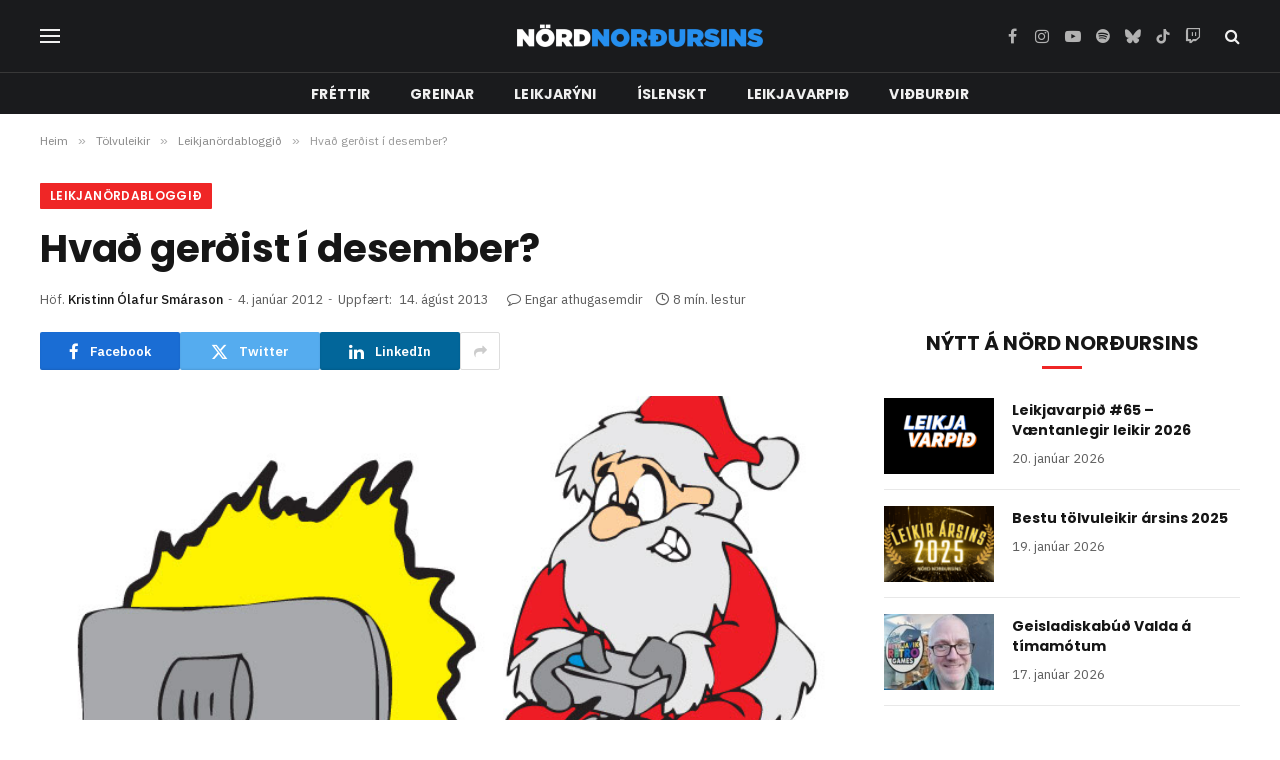

--- FILE ---
content_type: text/html; charset=UTF-8
request_url: https://nordnordursins.is/2012/01/hvad-gerdist-i-desember/
body_size: 22045
content:

<!DOCTYPE html>
<html lang="is" prefix="og: http://ogp.me/ns# fb: http://ogp.me/ns/fb#" class="s-light site-s-light">

<head>

	<meta charset="UTF-8" />
	<meta name="viewport" content="width=device-width, initial-scale=1" />
	<title>Hvað gerðist í desember? &#8211; Nörd Norðursins</title><link rel="preload" as="image" imagesrcset="https://nordnordursins.is/wp-content/uploads/2012/01/Santa-Playing-Video-Game.jpg 667w, https://nordnordursins.is/wp-content/uploads/2012/01/Santa-Playing-Video-Game-300x217.jpg 300w" imagesizes="(max-width: 788px) 100vw, 788px" /><link rel="preload" as="font" href="https://nordnordursins.is/wp-content/themes/smart-mag/css/icons/fonts/ts-icons.woff2?v3.2" type="font/woff2" crossorigin="anonymous" />
<meta name='robots' content='max-image-preview:large' />
	<style>img:is([sizes="auto" i], [sizes^="auto," i]) { contain-intrinsic-size: 3000px 1500px }</style>
	<link rel='dns-prefetch' href='//fonts.googleapis.com' />
<link rel="alternate" type="application/rss+xml" title="Nörd Norðursins &raquo; Straumur" href="https://nordnordursins.is/feed/" />
<link rel="alternate" type="application/rss+xml" title="Nörd Norðursins &raquo; Straumur athugasemda" href="https://nordnordursins.is/comments/feed/" />
<link rel="alternate" type="application/rss+xml" title="Nörd Norðursins &raquo; Hvað gerðist í desember? Straumur athugasemda" href="https://nordnordursins.is/2012/01/hvad-gerdist-i-desember/feed/" />
<script type="text/javascript">
/* <![CDATA[ */
window._wpemojiSettings = {"baseUrl":"https:\/\/s.w.org\/images\/core\/emoji\/16.0.1\/72x72\/","ext":".png","svgUrl":"https:\/\/s.w.org\/images\/core\/emoji\/16.0.1\/svg\/","svgExt":".svg","source":{"concatemoji":"https:\/\/nordnordursins.is\/wp-includes\/js\/wp-emoji-release.min.js?ver=6.8.3"}};
/*! This file is auto-generated */
!function(s,n){var o,i,e;function c(e){try{var t={supportTests:e,timestamp:(new Date).valueOf()};sessionStorage.setItem(o,JSON.stringify(t))}catch(e){}}function p(e,t,n){e.clearRect(0,0,e.canvas.width,e.canvas.height),e.fillText(t,0,0);var t=new Uint32Array(e.getImageData(0,0,e.canvas.width,e.canvas.height).data),a=(e.clearRect(0,0,e.canvas.width,e.canvas.height),e.fillText(n,0,0),new Uint32Array(e.getImageData(0,0,e.canvas.width,e.canvas.height).data));return t.every(function(e,t){return e===a[t]})}function u(e,t){e.clearRect(0,0,e.canvas.width,e.canvas.height),e.fillText(t,0,0);for(var n=e.getImageData(16,16,1,1),a=0;a<n.data.length;a++)if(0!==n.data[a])return!1;return!0}function f(e,t,n,a){switch(t){case"flag":return n(e,"\ud83c\udff3\ufe0f\u200d\u26a7\ufe0f","\ud83c\udff3\ufe0f\u200b\u26a7\ufe0f")?!1:!n(e,"\ud83c\udde8\ud83c\uddf6","\ud83c\udde8\u200b\ud83c\uddf6")&&!n(e,"\ud83c\udff4\udb40\udc67\udb40\udc62\udb40\udc65\udb40\udc6e\udb40\udc67\udb40\udc7f","\ud83c\udff4\u200b\udb40\udc67\u200b\udb40\udc62\u200b\udb40\udc65\u200b\udb40\udc6e\u200b\udb40\udc67\u200b\udb40\udc7f");case"emoji":return!a(e,"\ud83e\udedf")}return!1}function g(e,t,n,a){var r="undefined"!=typeof WorkerGlobalScope&&self instanceof WorkerGlobalScope?new OffscreenCanvas(300,150):s.createElement("canvas"),o=r.getContext("2d",{willReadFrequently:!0}),i=(o.textBaseline="top",o.font="600 32px Arial",{});return e.forEach(function(e){i[e]=t(o,e,n,a)}),i}function t(e){var t=s.createElement("script");t.src=e,t.defer=!0,s.head.appendChild(t)}"undefined"!=typeof Promise&&(o="wpEmojiSettingsSupports",i=["flag","emoji"],n.supports={everything:!0,everythingExceptFlag:!0},e=new Promise(function(e){s.addEventListener("DOMContentLoaded",e,{once:!0})}),new Promise(function(t){var n=function(){try{var e=JSON.parse(sessionStorage.getItem(o));if("object"==typeof e&&"number"==typeof e.timestamp&&(new Date).valueOf()<e.timestamp+604800&&"object"==typeof e.supportTests)return e.supportTests}catch(e){}return null}();if(!n){if("undefined"!=typeof Worker&&"undefined"!=typeof OffscreenCanvas&&"undefined"!=typeof URL&&URL.createObjectURL&&"undefined"!=typeof Blob)try{var e="postMessage("+g.toString()+"("+[JSON.stringify(i),f.toString(),p.toString(),u.toString()].join(",")+"));",a=new Blob([e],{type:"text/javascript"}),r=new Worker(URL.createObjectURL(a),{name:"wpTestEmojiSupports"});return void(r.onmessage=function(e){c(n=e.data),r.terminate(),t(n)})}catch(e){}c(n=g(i,f,p,u))}t(n)}).then(function(e){for(var t in e)n.supports[t]=e[t],n.supports.everything=n.supports.everything&&n.supports[t],"flag"!==t&&(n.supports.everythingExceptFlag=n.supports.everythingExceptFlag&&n.supports[t]);n.supports.everythingExceptFlag=n.supports.everythingExceptFlag&&!n.supports.flag,n.DOMReady=!1,n.readyCallback=function(){n.DOMReady=!0}}).then(function(){return e}).then(function(){var e;n.supports.everything||(n.readyCallback(),(e=n.source||{}).concatemoji?t(e.concatemoji):e.wpemoji&&e.twemoji&&(t(e.twemoji),t(e.wpemoji)))}))}((window,document),window._wpemojiSettings);
/* ]]> */
</script>

<style id='wp-emoji-styles-inline-css' type='text/css'>

	img.wp-smiley, img.emoji {
		display: inline !important;
		border: none !important;
		box-shadow: none !important;
		height: 1em !important;
		width: 1em !important;
		margin: 0 0.07em !important;
		vertical-align: -0.1em !important;
		background: none !important;
		padding: 0 !important;
	}
</style>
<link rel='stylesheet' id='wp-block-library-css' href='https://nordnordursins.is/wp-includes/css/dist/block-library/style.min.css?ver=6.8.3' type='text/css' media='all' />
<style id='classic-theme-styles-inline-css' type='text/css'>
/*! This file is auto-generated */
.wp-block-button__link{color:#fff;background-color:#32373c;border-radius:9999px;box-shadow:none;text-decoration:none;padding:calc(.667em + 2px) calc(1.333em + 2px);font-size:1.125em}.wp-block-file__button{background:#32373c;color:#fff;text-decoration:none}
</style>
<style id='global-styles-inline-css' type='text/css'>
:root{--wp--preset--aspect-ratio--square: 1;--wp--preset--aspect-ratio--4-3: 4/3;--wp--preset--aspect-ratio--3-4: 3/4;--wp--preset--aspect-ratio--3-2: 3/2;--wp--preset--aspect-ratio--2-3: 2/3;--wp--preset--aspect-ratio--16-9: 16/9;--wp--preset--aspect-ratio--9-16: 9/16;--wp--preset--color--black: #000000;--wp--preset--color--cyan-bluish-gray: #abb8c3;--wp--preset--color--white: #ffffff;--wp--preset--color--pale-pink: #f78da7;--wp--preset--color--vivid-red: #cf2e2e;--wp--preset--color--luminous-vivid-orange: #ff6900;--wp--preset--color--luminous-vivid-amber: #fcb900;--wp--preset--color--light-green-cyan: #7bdcb5;--wp--preset--color--vivid-green-cyan: #00d084;--wp--preset--color--pale-cyan-blue: #8ed1fc;--wp--preset--color--vivid-cyan-blue: #0693e3;--wp--preset--color--vivid-purple: #9b51e0;--wp--preset--gradient--vivid-cyan-blue-to-vivid-purple: linear-gradient(135deg,rgba(6,147,227,1) 0%,rgb(155,81,224) 100%);--wp--preset--gradient--light-green-cyan-to-vivid-green-cyan: linear-gradient(135deg,rgb(122,220,180) 0%,rgb(0,208,130) 100%);--wp--preset--gradient--luminous-vivid-amber-to-luminous-vivid-orange: linear-gradient(135deg,rgba(252,185,0,1) 0%,rgba(255,105,0,1) 100%);--wp--preset--gradient--luminous-vivid-orange-to-vivid-red: linear-gradient(135deg,rgba(255,105,0,1) 0%,rgb(207,46,46) 100%);--wp--preset--gradient--very-light-gray-to-cyan-bluish-gray: linear-gradient(135deg,rgb(238,238,238) 0%,rgb(169,184,195) 100%);--wp--preset--gradient--cool-to-warm-spectrum: linear-gradient(135deg,rgb(74,234,220) 0%,rgb(151,120,209) 20%,rgb(207,42,186) 40%,rgb(238,44,130) 60%,rgb(251,105,98) 80%,rgb(254,248,76) 100%);--wp--preset--gradient--blush-light-purple: linear-gradient(135deg,rgb(255,206,236) 0%,rgb(152,150,240) 100%);--wp--preset--gradient--blush-bordeaux: linear-gradient(135deg,rgb(254,205,165) 0%,rgb(254,45,45) 50%,rgb(107,0,62) 100%);--wp--preset--gradient--luminous-dusk: linear-gradient(135deg,rgb(255,203,112) 0%,rgb(199,81,192) 50%,rgb(65,88,208) 100%);--wp--preset--gradient--pale-ocean: linear-gradient(135deg,rgb(255,245,203) 0%,rgb(182,227,212) 50%,rgb(51,167,181) 100%);--wp--preset--gradient--electric-grass: linear-gradient(135deg,rgb(202,248,128) 0%,rgb(113,206,126) 100%);--wp--preset--gradient--midnight: linear-gradient(135deg,rgb(2,3,129) 0%,rgb(40,116,252) 100%);--wp--preset--font-size--small: 13px;--wp--preset--font-size--medium: 20px;--wp--preset--font-size--large: 36px;--wp--preset--font-size--x-large: 42px;--wp--preset--spacing--20: 0.44rem;--wp--preset--spacing--30: 0.67rem;--wp--preset--spacing--40: 1rem;--wp--preset--spacing--50: 1.5rem;--wp--preset--spacing--60: 2.25rem;--wp--preset--spacing--70: 3.38rem;--wp--preset--spacing--80: 5.06rem;--wp--preset--shadow--natural: 6px 6px 9px rgba(0, 0, 0, 0.2);--wp--preset--shadow--deep: 12px 12px 50px rgba(0, 0, 0, 0.4);--wp--preset--shadow--sharp: 6px 6px 0px rgba(0, 0, 0, 0.2);--wp--preset--shadow--outlined: 6px 6px 0px -3px rgba(255, 255, 255, 1), 6px 6px rgba(0, 0, 0, 1);--wp--preset--shadow--crisp: 6px 6px 0px rgba(0, 0, 0, 1);}:where(.is-layout-flex){gap: 0.5em;}:where(.is-layout-grid){gap: 0.5em;}body .is-layout-flex{display: flex;}.is-layout-flex{flex-wrap: wrap;align-items: center;}.is-layout-flex > :is(*, div){margin: 0;}body .is-layout-grid{display: grid;}.is-layout-grid > :is(*, div){margin: 0;}:where(.wp-block-columns.is-layout-flex){gap: 2em;}:where(.wp-block-columns.is-layout-grid){gap: 2em;}:where(.wp-block-post-template.is-layout-flex){gap: 1.25em;}:where(.wp-block-post-template.is-layout-grid){gap: 1.25em;}.has-black-color{color: var(--wp--preset--color--black) !important;}.has-cyan-bluish-gray-color{color: var(--wp--preset--color--cyan-bluish-gray) !important;}.has-white-color{color: var(--wp--preset--color--white) !important;}.has-pale-pink-color{color: var(--wp--preset--color--pale-pink) !important;}.has-vivid-red-color{color: var(--wp--preset--color--vivid-red) !important;}.has-luminous-vivid-orange-color{color: var(--wp--preset--color--luminous-vivid-orange) !important;}.has-luminous-vivid-amber-color{color: var(--wp--preset--color--luminous-vivid-amber) !important;}.has-light-green-cyan-color{color: var(--wp--preset--color--light-green-cyan) !important;}.has-vivid-green-cyan-color{color: var(--wp--preset--color--vivid-green-cyan) !important;}.has-pale-cyan-blue-color{color: var(--wp--preset--color--pale-cyan-blue) !important;}.has-vivid-cyan-blue-color{color: var(--wp--preset--color--vivid-cyan-blue) !important;}.has-vivid-purple-color{color: var(--wp--preset--color--vivid-purple) !important;}.has-black-background-color{background-color: var(--wp--preset--color--black) !important;}.has-cyan-bluish-gray-background-color{background-color: var(--wp--preset--color--cyan-bluish-gray) !important;}.has-white-background-color{background-color: var(--wp--preset--color--white) !important;}.has-pale-pink-background-color{background-color: var(--wp--preset--color--pale-pink) !important;}.has-vivid-red-background-color{background-color: var(--wp--preset--color--vivid-red) !important;}.has-luminous-vivid-orange-background-color{background-color: var(--wp--preset--color--luminous-vivid-orange) !important;}.has-luminous-vivid-amber-background-color{background-color: var(--wp--preset--color--luminous-vivid-amber) !important;}.has-light-green-cyan-background-color{background-color: var(--wp--preset--color--light-green-cyan) !important;}.has-vivid-green-cyan-background-color{background-color: var(--wp--preset--color--vivid-green-cyan) !important;}.has-pale-cyan-blue-background-color{background-color: var(--wp--preset--color--pale-cyan-blue) !important;}.has-vivid-cyan-blue-background-color{background-color: var(--wp--preset--color--vivid-cyan-blue) !important;}.has-vivid-purple-background-color{background-color: var(--wp--preset--color--vivid-purple) !important;}.has-black-border-color{border-color: var(--wp--preset--color--black) !important;}.has-cyan-bluish-gray-border-color{border-color: var(--wp--preset--color--cyan-bluish-gray) !important;}.has-white-border-color{border-color: var(--wp--preset--color--white) !important;}.has-pale-pink-border-color{border-color: var(--wp--preset--color--pale-pink) !important;}.has-vivid-red-border-color{border-color: var(--wp--preset--color--vivid-red) !important;}.has-luminous-vivid-orange-border-color{border-color: var(--wp--preset--color--luminous-vivid-orange) !important;}.has-luminous-vivid-amber-border-color{border-color: var(--wp--preset--color--luminous-vivid-amber) !important;}.has-light-green-cyan-border-color{border-color: var(--wp--preset--color--light-green-cyan) !important;}.has-vivid-green-cyan-border-color{border-color: var(--wp--preset--color--vivid-green-cyan) !important;}.has-pale-cyan-blue-border-color{border-color: var(--wp--preset--color--pale-cyan-blue) !important;}.has-vivid-cyan-blue-border-color{border-color: var(--wp--preset--color--vivid-cyan-blue) !important;}.has-vivid-purple-border-color{border-color: var(--wp--preset--color--vivid-purple) !important;}.has-vivid-cyan-blue-to-vivid-purple-gradient-background{background: var(--wp--preset--gradient--vivid-cyan-blue-to-vivid-purple) !important;}.has-light-green-cyan-to-vivid-green-cyan-gradient-background{background: var(--wp--preset--gradient--light-green-cyan-to-vivid-green-cyan) !important;}.has-luminous-vivid-amber-to-luminous-vivid-orange-gradient-background{background: var(--wp--preset--gradient--luminous-vivid-amber-to-luminous-vivid-orange) !important;}.has-luminous-vivid-orange-to-vivid-red-gradient-background{background: var(--wp--preset--gradient--luminous-vivid-orange-to-vivid-red) !important;}.has-very-light-gray-to-cyan-bluish-gray-gradient-background{background: var(--wp--preset--gradient--very-light-gray-to-cyan-bluish-gray) !important;}.has-cool-to-warm-spectrum-gradient-background{background: var(--wp--preset--gradient--cool-to-warm-spectrum) !important;}.has-blush-light-purple-gradient-background{background: var(--wp--preset--gradient--blush-light-purple) !important;}.has-blush-bordeaux-gradient-background{background: var(--wp--preset--gradient--blush-bordeaux) !important;}.has-luminous-dusk-gradient-background{background: var(--wp--preset--gradient--luminous-dusk) !important;}.has-pale-ocean-gradient-background{background: var(--wp--preset--gradient--pale-ocean) !important;}.has-electric-grass-gradient-background{background: var(--wp--preset--gradient--electric-grass) !important;}.has-midnight-gradient-background{background: var(--wp--preset--gradient--midnight) !important;}.has-small-font-size{font-size: var(--wp--preset--font-size--small) !important;}.has-medium-font-size{font-size: var(--wp--preset--font-size--medium) !important;}.has-large-font-size{font-size: var(--wp--preset--font-size--large) !important;}.has-x-large-font-size{font-size: var(--wp--preset--font-size--x-large) !important;}
:where(.wp-block-post-template.is-layout-flex){gap: 1.25em;}:where(.wp-block-post-template.is-layout-grid){gap: 1.25em;}
:where(.wp-block-columns.is-layout-flex){gap: 2em;}:where(.wp-block-columns.is-layout-grid){gap: 2em;}
:root :where(.wp-block-pullquote){font-size: 1.5em;line-height: 1.6;}
</style>
<link rel='stylesheet' id='wp-polls-css' href='https://nordnordursins.is/wp-content/plugins/wp-polls/polls-css.css?ver=2.77.3' type='text/css' media='all' />
<style id='wp-polls-inline-css' type='text/css'>
.wp-polls .pollbar {
	margin: 1px;
	font-size: 8px;
	line-height: 10px;
	height: 10px;
	background-image: url('https://nordnordursins.is/wp-content/plugins/wp-polls/images/default_gradient/pollbg.gif');
	border: 1px solid #c8c8c8;
}

</style>
<link rel='stylesheet' id='smartmag-core-css' href='https://nordnordursins.is/wp-content/themes/smart-mag/style.css?ver=10.3.2' type='text/css' media='all' />
<style id='smartmag-core-inline-css' type='text/css'>
:root { --c-main: #ef2626;
--c-main-rgb: 239,38,38;
--text-font: "IBM Plex Sans", system-ui, -apple-system, "Segoe UI", Arial, sans-serif;
--body-font: "IBM Plex Sans", system-ui, -apple-system, "Segoe UI", Arial, sans-serif;
--title-font: "Poppins", system-ui, -apple-system, "Segoe UI", Arial, sans-serif;
--h-font: "Poppins", system-ui, -apple-system, "Segoe UI", Arial, sans-serif;
--text-h-font: var(--h-font);
--title-size-s: 16px;
--title-size-n: 17px;
--title-size-m: 18px;
--title-fw-semi: 700;
--c-post-meta: #5e5e5e; }
.smart-head-main .smart-head-mid { --head-h: 72px; }
.s-dark .smart-head-main .smart-head-mid,
.smart-head-main .s-dark.smart-head-mid { background-color: #1a1b1d; }
.smart-head-main .smart-head-mid { border-top-width: 0px; }
.smart-head-main .smart-head-bot { --head-h: 42px; background-color: #1a1b1d; border-top-width: 1px; }
.s-dark .smart-head-main .smart-head-bot,
.smart-head-main .s-dark.smart-head-bot { border-top-color: #383838; }
.smart-head-main .smart-head-bot { border-bottom-width: 0px; }
.s-dark .smart-head-main .smart-head-bot,
.smart-head-main .s-dark.smart-head-bot { border-bottom-color: #383838; }
.navigation { font-family: "Poppins", system-ui, -apple-system, "Segoe UI", Arial, sans-serif; }
.navigation-main .menu > li > a { font-size: 14px; font-weight: bold; text-transform: uppercase; letter-spacing: .01em; }
.navigation-main .menu > li li a { font-size: 13px; }
.navigation-main { --nav-items-space: 20px; }
.nav-hov-b .menu > li > a:before { border-width: 3px; }
.s-dark .navigation { --c-nav-blip: #bababa; --c-nav-hov-bg: rgba(239,239,239,0); }
.mobile-menu { font-family: "Poppins", system-ui, -apple-system, "Segoe UI", Arial, sans-serif; font-weight: 600; }
.s-dark .smart-head-main .spc-social,
.smart-head-main .s-dark .spc-social { --c-spc-social: #b2b2b2; }
.smart-head-main .spc-social { --spc-social-fs: 16px; --spc-social-space: 5px; }
.smart-head-main .hamburger-icon { --line-weight: 2px; }
.smart-head-main .offcanvas-toggle { --item-mr: 25px; }
.smart-head .ts-button1 { font-weight: bold; line-height: .8; letter-spacing: 0.08em; }
.upper-footer .block-head { --space-below: 35px; --line-weight: 3px; --c-border: #0a0a0a; }
.post-meta .meta-item, .post-meta .text-in { font-size: 13px; }
.post-meta .post-cat > a { font-family: "Poppins", system-ui, -apple-system, "Segoe UI", Arial, sans-serif; font-weight: 600; }
.s-light .block-wrap.s-dark { --c-post-meta: var(--c-contrast-450); }
.s-dark, .s-light .block-wrap.s-dark { --c-post-meta: #e0e0e0; }
.post-meta { --p-meta-sep: "-"; --p-meta-sep-pad: 5px; }
.post-meta .meta-item:before { transform: scale(0.85); }
.cat-labels .category { font-family: "Poppins", system-ui, -apple-system, "Segoe UI", Arial, sans-serif; font-size: 13px; font-weight: 600; font-style: normal; text-transform: uppercase; line-height: 1.8; }
.block-head .heading { font-family: "Poppins", system-ui, -apple-system, "Segoe UI", Arial, sans-serif; }
.block-head-c .heading { font-size: 20px; }
.block-head-c { --line-weight: 3px; }
.block-head-c2 { --line-weight: 3px; }
.block-head-e1 .heading { font-size: 20px; }
.site-s-light .entry-content { color: #212121; }
.s-dark .entry-content { color: #efefef; }
.post-share-float .service { margin-bottom: 6px; font-size: 16px; }
.s-head-large .post-title { font-size: 39px; }
@media (min-width: 941px) and (max-width: 1200px) { .navigation-main .menu > li > a { font-size: calc(10px + (14px - 10px) * .7); } }
@media (max-width: 767px) { .s-head-large .post-title { font-size: 32px; } }


</style>
<link rel='stylesheet' id='smartmag-magnific-popup-css' href='https://nordnordursins.is/wp-content/themes/smart-mag/css/lightbox.css?ver=10.3.2' type='text/css' media='all' />
<link rel='stylesheet' id='smartmag-icons-css' href='https://nordnordursins.is/wp-content/themes/smart-mag/css/icons/icons.css?ver=10.3.2' type='text/css' media='all' />
<link rel='stylesheet' id='smartmag-gfonts-custom-css' href='https://fonts.googleapis.com/css?family=IBM+Plex+Sans%3A400%2C500%2C600%2C700%7CPoppins%3A400%2C500%2C600%2C700&#038;display=swap' type='text/css' media='all' />
<script type="text/javascript" id="smartmag-lazy-inline-js-after">
/* <![CDATA[ */
/**
 * @copyright ThemeSphere
 * @preserve
 */
var BunyadLazy={};BunyadLazy.load=function(){function a(e,n){var t={};e.dataset.bgset&&e.dataset.sizes?(t.sizes=e.dataset.sizes,t.srcset=e.dataset.bgset):t.src=e.dataset.bgsrc,function(t){var a=t.dataset.ratio;if(0<a){const e=t.parentElement;if(e.classList.contains("media-ratio")){const n=e.style;n.getPropertyValue("--a-ratio")||(n.paddingBottom=100/a+"%")}}}(e);var a,o=document.createElement("img");for(a in o.onload=function(){var t="url('"+(o.currentSrc||o.src)+"')",a=e.style;a.backgroundImage!==t&&requestAnimationFrame(()=>{a.backgroundImage=t,n&&n()}),o.onload=null,o.onerror=null,o=null},o.onerror=o.onload,t)o.setAttribute(a,t[a]);o&&o.complete&&0<o.naturalWidth&&o.onload&&o.onload()}function e(t){t.dataset.loaded||a(t,()=>{document.dispatchEvent(new Event("lazyloaded")),t.dataset.loaded=1})}function n(t){"complete"===document.readyState?t():window.addEventListener("load",t)}return{initEarly:function(){var t,a=()=>{document.querySelectorAll(".img.bg-cover:not(.lazyload)").forEach(e)};"complete"!==document.readyState?(t=setInterval(a,150),n(()=>{a(),clearInterval(t)})):a()},callOnLoad:n,initBgImages:function(t){t&&n(()=>{document.querySelectorAll(".img.bg-cover").forEach(e)})},bgLoad:a}}(),BunyadLazy.load.initEarly();
/* ]]> */
</script>
<script type="text/javascript" src="https://nordnordursins.is/wp-includes/js/jquery/jquery.min.js?ver=3.7.1" id="jquery-core-js"></script>
<script type="text/javascript" src="https://nordnordursins.is/wp-includes/js/jquery/jquery-migrate.min.js?ver=3.4.1" id="jquery-migrate-js"></script>
<link rel="https://api.w.org/" href="https://nordnordursins.is/wp-json/" /><link rel="alternate" title="JSON" type="application/json" href="https://nordnordursins.is/wp-json/wp/v2/posts/4969" /><link rel="EditURI" type="application/rsd+xml" title="RSD" href="https://nordnordursins.is/xmlrpc.php?rsd" />
<meta name="generator" content="WordPress 6.8.3" />
<link rel="canonical" href="https://nordnordursins.is/2012/01/hvad-gerdist-i-desember/" />
<link rel='shortlink' href='https://nordnordursins.is/?p=4969' />
<link rel="alternate" title="oEmbed (JSON)" type="application/json+oembed" href="https://nordnordursins.is/wp-json/oembed/1.0/embed?url=https%3A%2F%2Fnordnordursins.is%2F2012%2F01%2Fhvad-gerdist-i-desember%2F" />
<link rel="alternate" title="oEmbed (XML)" type="text/xml+oembed" href="https://nordnordursins.is/wp-json/oembed/1.0/embed?url=https%3A%2F%2Fnordnordursins.is%2F2012%2F01%2Fhvad-gerdist-i-desember%2F&#038;format=xml" />

		<script>
		var BunyadSchemeKey = 'bunyad-scheme';
		(() => {
			const d = document.documentElement;
			const c = d.classList;
			var scheme = localStorage.getItem(BunyadSchemeKey);
			
			if (scheme) {
				d.dataset.origClass = c;
				scheme === 'dark' ? c.remove('s-light', 'site-s-light') : c.remove('s-dark', 'site-s-dark');
				c.add('site-s-' + scheme, 's-' + scheme);
			}
		})();
		</script>
		<meta name="generator" content="Elementor 3.34.1; features: e_font_icon_svg, additional_custom_breakpoints; settings: css_print_method-external, google_font-enabled, font_display-swap">
			<style>
				.e-con.e-parent:nth-of-type(n+4):not(.e-lazyloaded):not(.e-no-lazyload),
				.e-con.e-parent:nth-of-type(n+4):not(.e-lazyloaded):not(.e-no-lazyload) * {
					background-image: none !important;
				}
				@media screen and (max-height: 1024px) {
					.e-con.e-parent:nth-of-type(n+3):not(.e-lazyloaded):not(.e-no-lazyload),
					.e-con.e-parent:nth-of-type(n+3):not(.e-lazyloaded):not(.e-no-lazyload) * {
						background-image: none !important;
					}
				}
				@media screen and (max-height: 640px) {
					.e-con.e-parent:nth-of-type(n+2):not(.e-lazyloaded):not(.e-no-lazyload),
					.e-con.e-parent:nth-of-type(n+2):not(.e-lazyloaded):not(.e-no-lazyload) * {
						background-image: none !important;
					}
				}
			</style>
			<link rel="icon" href="https://nordnordursins.is/wp-content/uploads//2016/03/NordNordursins_logo_blue_favicon_medium.ico" sizes="32x32" />
<link rel="icon" href="https://nordnordursins.is/wp-content/uploads//2016/03/NordNordursins_logo_blue_favicon_medium.ico" sizes="192x192" />
<link rel="apple-touch-icon" href="https://nordnordursins.is/wp-content/uploads//2016/03/NordNordursins_logo_blue_favicon_medium.ico" />
<meta name="msapplication-TileImage" content="https://nordnordursins.is/wp-content/uploads//2016/03/NordNordursins_logo_blue_favicon_medium.ico" />

<!-- START - Open Graph and Twitter Card Tags 3.3.7 -->
 <!-- Facebook Open Graph -->
  <meta property="og:locale" content="is_IS"/>
  <meta property="og:site_name" content="Nörd Norðursins"/>
  <meta property="og:title" content="Hvað gerðist í desember?"/>
  <meta property="og:url" content="https://nordnordursins.is/2012/01/hvad-gerdist-i-desember/"/>
  <meta property="og:type" content="article"/>
  <meta property="og:description" content="Þegar ég byrjaði að skrifa þetta blogg í september á seinasta ári lofaði ég því upp í ermina á mér að skrifa alla vegana eina færslu á viku. Þetta loforð var greinilega brotið núna yfir hátíðirnar, þar sem fjöldinn allur af búðarferðum, fjölskylduboðum og almennum letidögum, helltu sér yfir mig eins"/>
  <meta property="og:image" content="https://nordnordursins.is/wp-content/uploads//2012/01/Santa-Playing-Video-Game.jpg"/>
  <meta property="og:image:url" content="https://nordnordursins.is/wp-content/uploads//2012/01/Santa-Playing-Video-Game.jpg"/>
  <meta property="og:image:secure_url" content="https://nordnordursins.is/wp-content/uploads//2012/01/Santa-Playing-Video-Game.jpg"/>
  <meta property="article:published_time" content="2012-01-04T16:06:00+00:00"/>
  <meta property="article:modified_time" content="2013-08-14T13:21:40+00:00" />
  <meta property="og:updated_time" content="2013-08-14T13:21:40+00:00" />
  <meta property="article:section" content="Leikjanördabloggið"/>
  <meta property="article:section" content="Tölvuleikir"/>
 <!-- Google+ / Schema.org -->
 <!-- Twitter Cards -->
  <meta name="twitter:title" content="Hvað gerðist í desember?"/>
  <meta name="twitter:url" content="https://nordnordursins.is/2012/01/hvad-gerdist-i-desember/"/>
  <meta name="twitter:description" content="Þegar ég byrjaði að skrifa þetta blogg í september á seinasta ári lofaði ég því upp í ermina á mér að skrifa alla vegana eina færslu á viku. Þetta loforð var greinilega brotið núna yfir hátíðirnar, þar sem fjöldinn allur af búðarferðum, fjölskylduboðum og almennum letidögum, helltu sér yfir mig eins"/>
  <meta name="twitter:image" content="https://nordnordursins.is/wp-content/uploads//2012/01/Santa-Playing-Video-Game.jpg"/>
  <meta name="twitter:card" content="summary_large_image"/>
 <!-- SEO -->
 <!-- Misc. tags -->
 <!-- is_singular -->
<!-- END - Open Graph and Twitter Card Tags 3.3.7 -->
	


</head>

<body data-rsssl=1 class="wp-singular post-template-default single single-post postid-4969 single-format-standard wp-custom-logo wp-theme-smart-mag right-sidebar post-layout-large post-cat-798 has-lb has-lb-sm ts-img-hov-fade layout-normal elementor-default elementor-kit-36555">



<div class="main-wrap">

	
<div class="off-canvas-backdrop"></div>
<div class="mobile-menu-container off-canvas s-dark" id="off-canvas">

	<div class="off-canvas-head">
		<a href="#" class="close">
			<span class="visuallyhidden">Loka valmynd</span>
			<i class="tsi tsi-times"></i>
		</a>

		<div class="ts-logo">
					</div>
	</div>

	<div class="off-canvas-content">

					<ul class="mobile-menu"></ul>
		
		
		
		<div class="spc-social-block spc-social spc-social-b smart-head-social">
		
			
				<a href="https://www.facebook.com/NordNordursins/" class="link service s-facebook" target="_blank" rel="nofollow noopener">
					<i class="icon tsi tsi-facebook"></i>					<span class="visuallyhidden">Facebook</span>
				</a>
									
			
				<a href="https://www.instagram.com/nordnordursins/" class="link service s-instagram" target="_blank" rel="nofollow noopener">
					<i class="icon tsi tsi-instagram"></i>					<span class="visuallyhidden">Instagram</span>
				</a>
									
			
				<a href="https://www.youtube.com/nordnordursins" class="link service s-youtube" target="_blank" rel="nofollow noopener">
					<i class="icon tsi tsi-youtube-play"></i>					<span class="visuallyhidden">YouTube</span>
				</a>
									
			
				<a href="https://open.spotify.com/show/21Uu3QGZwrJXHeM1Vg4HOX?si=a9b0210df3fa4c36" class="link service s-spotify" target="_blank" rel="nofollow noopener">
					<i class="icon tsi tsi-spotify"></i>					<span class="visuallyhidden">Spotify</span>
				</a>
									
			
				<a href="https://www.tiktok.com/@nordnordursins" class="link service s-tiktok" target="_blank" rel="nofollow noopener">
					<i class="icon tsi tsi-tiktok"></i>					<span class="visuallyhidden">TikTok</span>
				</a>
									
			
				<a href="https://m.twitch.tv/nordnordursins/" class="link service s-twitch" target="_blank" rel="nofollow noopener">
					<i class="icon tsi tsi-twitch"></i>					<span class="visuallyhidden">Twitch</span>
				</a>
									
			
		</div>

		
	</div>

</div>
<div class="smart-head smart-head-a smart-head-main" id="smart-head" data-sticky="auto" data-sticky-type="smart" data-sticky-full>
	
	<div class="smart-head-row smart-head-mid smart-head-row-3 s-dark smart-head-row-full">

		<div class="inner wrap">

							
				<div class="items items-left ">
				
<button class="offcanvas-toggle has-icon" type="button" aria-label="Valmynd">
	<span class="hamburger-icon hamburger-icon-b">
		<span class="inner"></span>
	</span>
</button>				</div>

							
				<div class="items items-center ">
					<a href="https://nordnordursins.is/" title="Nörd Norðursins" rel="home" class="logo-link ts-logo logo-is-image">
		<span>
			
				
					<img src="https://nordnordursins.is/wp-content/uploads//2016/03/NordNordursins_logo_blue_SMALL.png" class="logo-image" alt="Nörd Norðursins" width="250" height="26"/>
									 
					</span>
	</a>				</div>

							
				<div class="items items-right ">
				
		<div class="spc-social-block spc-social spc-social-a smart-head-social">
		
			
				<a href="https://www.facebook.com/NordNordursins/" class="link service s-facebook" target="_blank" rel="nofollow noopener">
					<i class="icon tsi tsi-facebook"></i>					<span class="visuallyhidden">Facebook</span>
				</a>
									
			
				<a href="https://www.instagram.com/nordnordursins/" class="link service s-instagram" target="_blank" rel="nofollow noopener">
					<i class="icon tsi tsi-instagram"></i>					<span class="visuallyhidden">Instagram</span>
				</a>
									
			
				<a href="https://www.youtube.com/nordnordursins" class="link service s-youtube" target="_blank" rel="nofollow noopener">
					<i class="icon tsi tsi-youtube-play"></i>					<span class="visuallyhidden">YouTube</span>
				</a>
									
			
				<a href="https://open.spotify.com/show/21Uu3QGZwrJXHeM1Vg4HOX?si=a9b0210df3fa4c36" class="link service s-spotify" target="_blank" rel="nofollow noopener">
					<i class="icon tsi tsi-spotify"></i>					<span class="visuallyhidden">Spotify</span>
				</a>
									
			
				<a href="http://nordnordursins.bsky.social" class="link service s-bluesky" target="_blank" rel="nofollow noopener">
					<i class="icon tsi tsi-bluesky"></i>					<span class="visuallyhidden">Bluesky</span>
				</a>
									
			
				<a href="https://www.tiktok.com/@nordnordursins" class="link service s-tiktok" target="_blank" rel="nofollow noopener">
					<i class="icon tsi tsi-tiktok"></i>					<span class="visuallyhidden">TikTok</span>
				</a>
									
			
				<a href="https://m.twitch.tv/nordnordursins/" class="link service s-twitch" target="_blank" rel="nofollow noopener">
					<i class="icon tsi tsi-twitch"></i>					<span class="visuallyhidden">Twitch</span>
				</a>
									
			
		</div>

		

	<a href="#" class="search-icon has-icon-only is-icon" title="Leita">
		<i class="tsi tsi-search"></i>
	</a>

				</div>

						
		</div>
	</div>

	
	<div class="smart-head-row smart-head-bot smart-head-row-3 s-dark has-center-nav smart-head-row-full">

		<div class="inner wrap">

							
				<div class="items items-left empty">
								</div>

							
				<div class="items items-center ">
					<div class="nav-wrap">
		<nav class="navigation navigation-main nav-hov-b">
			<ul id="menu-nn-menu-4-simplified" class="menu"><li id="menu-item-36598" class="menu-item menu-item-type-taxonomy menu-item-object-category menu-cat-2290 menu-item-36598"><a href="https://nordnordursins.is/tolvuleikir/frettir-tolvuleikir/">Fréttir</a></li>
<li id="menu-item-36599" class="menu-item menu-item-type-taxonomy menu-item-object-category menu-cat-2283 menu-item-36599"><a href="https://nordnordursins.is/tolvuleikir/greinar-leikir/">Greinar</a></li>
<li id="menu-item-36600" class="menu-item menu-item-type-taxonomy menu-item-object-category menu-cat-2280 menu-item-36600"><a href="https://nordnordursins.is/tolvuleikir/leikjaryni-tolvuleikir/">Leikjarýni</a></li>
<li id="menu-item-36601" class="menu-item menu-item-type-taxonomy menu-item-object-category menu-cat-17 menu-item-36601"><a href="https://nordnordursins.is/islenskt/">Íslenskt</a></li>
<li id="menu-item-36602" class="menu-item menu-item-type-taxonomy menu-item-object-category menu-cat-3614 menu-item-36602"><a href="https://nordnordursins.is/tolvuleikir/leikjavarpid/">Leikjavarpið</a></li>
<li id="menu-item-36603" class="menu-item menu-item-type-taxonomy menu-item-object-category menu-cat-21 menu-item-36603"><a href="https://nordnordursins.is/menning/vidburdir/">Viðburðir</a></li>
</ul>		</nav>
	</div>
				</div>

							
				<div class="items items-right empty">
								</div>

						
		</div>
	</div>

	</div>
<div class="smart-head smart-head-a smart-head-mobile" id="smart-head-mobile" data-sticky="mid" data-sticky-type="smart" data-sticky-full>
	
	<div class="smart-head-row smart-head-mid smart-head-row-3 s-dark smart-head-row-full">

		<div class="inner wrap">

							
				<div class="items items-left ">
				
<button class="offcanvas-toggle has-icon" type="button" aria-label="Valmynd">
	<span class="hamburger-icon hamburger-icon-a">
		<span class="inner"></span>
	</span>
</button>				</div>

							
				<div class="items items-center ">
					<a href="https://nordnordursins.is/" title="Nörd Norðursins" rel="home" class="logo-link ts-logo logo-is-image">
		<span>
			
				
					<img src="https://nordnordursins.is/wp-content/uploads//2016/03/NordNordursins_logo_blue_SMALL.png" class="logo-image" alt="Nörd Norðursins" width="250" height="26"/>
									 
					</span>
	</a>				</div>

							
				<div class="items items-right ">
				

	<a href="#" class="search-icon has-icon-only is-icon" title="Leita">
		<i class="tsi tsi-search"></i>
	</a>

				</div>

						
		</div>
	</div>

	</div>
<nav class="breadcrumbs is-full-width breadcrumbs-a" id="breadcrumb"><div class="inner ts-contain "><span><a href="https://nordnordursins.is/"><span>Heim</span></a></span><span class="delim">&raquo;</span><span><a href="https://nordnordursins.is/tolvuleikir/"><span>Tölvuleikir</span></a></span><span class="delim">&raquo;</span><span><a href="https://nordnordursins.is/tolvuleikir/leikjanord/"><span>Leikjanördabloggið</span></a></span><span class="delim">&raquo;</span><span class="current">Hvað gerðist í desember?</span></div></nav>
<div class="main ts-contain cf right-sidebar">
	
		
	<div class="the-post-header s-head-modern s-head-large">
	<div class="post-meta post-meta-a post-meta-left post-meta-single has-below"><div class="post-meta-items meta-above"><span class="meta-item cat-labels">
						
						<a href="https://nordnordursins.is/tolvuleikir/leikjanord/" class="category term-color-798" rel="category">Leikjanördabloggið</a>
					</span>
					</div><h1 class="is-title post-title">Hvað gerðist í desember?</h1><div class="post-meta-items meta-below has-author-img"><span class="meta-item post-author has-img"><span class="by">Höf.</span> <a href="https://nordnordursins.is/author/kristinnos/" title="Færslur eftir þennan höfund: Kristinn Ólafur Smárason" rel="author">Kristinn Ólafur Smárason</a></span><span class="meta-item date"><time class="post-date" datetime="2012-01-04T16:06:00+00:00">4. janúar 2012</time></span><span class="meta-item has-next-icon date-modified"><span class="updated-on">Uppfært:</span><time class="post-date" datetime="2013-08-14T13:21:40+00:00">14. ágúst 2013</time></span><span class="has-next-icon meta-item comments has-icon"><a href="https://nordnordursins.is/2012/01/hvad-gerdist-i-desember/#respond"><i class="tsi tsi-comment-o"></i>Engar athugasemdir</a></span><span class="meta-item read-time has-icon"><i class="tsi tsi-clock"></i>8 mín. lestur</span></div></div>
	<div class="post-share post-share-b spc-social-colors  post-share-b1">

				
		
				
			<a href="https://www.facebook.com/sharer.php?u=https%3A%2F%2Fnordnordursins.is%2F2012%2F01%2Fhvad-gerdist-i-desember%2F" class="cf service s-facebook service-lg" 
				title="Deila á Facebook" target="_blank" rel="nofollow noopener">
				<i class="tsi tsi-facebook"></i>
				<span class="label">Facebook</span>
							</a>
				
				
			<a href="https://twitter.com/intent/tweet?url=https%3A%2F%2Fnordnordursins.is%2F2012%2F01%2Fhvad-gerdist-i-desember%2F&#038;text=Hva%C3%B0%20ger%C3%B0ist%20%C3%AD%20desember%3F" class="cf service s-twitter service-lg" 
				title="Deila á X (Twitter)" target="_blank" rel="nofollow noopener">
				<i class="tsi tsi-twitter"></i>
				<span class="label">Twitter</span>
							</a>
				
				
			<a href="https://www.linkedin.com/shareArticle?mini=true&#038;url=https%3A%2F%2Fnordnordursins.is%2F2012%2F01%2Fhvad-gerdist-i-desember%2F" class="cf service s-linkedin service-lg" 
				title="Deila á LinkedIn" target="_blank" rel="nofollow noopener">
				<i class="tsi tsi-linkedin"></i>
				<span class="label">LinkedIn</span>
							</a>
				
				
			<a href="https://www.reddit.com/submit?url=https%3A%2F%2Fnordnordursins.is%2F2012%2F01%2Fhvad-gerdist-i-desember%2F&#038;title=Hva%C3%B0%20ger%C3%B0ist%20%C3%AD%20desember%3F" class="cf service s-reddit service-sm" 
				title="Deila á Reddit" target="_blank" rel="nofollow noopener">
				<i class="tsi tsi-reddit-alien"></i>
				<span class="label">Reddit</span>
							</a>
				
				
			<a href="https://wa.me/?text=Hva%C3%B0%20ger%C3%B0ist%20%C3%AD%20desember%3F%20https%3A%2F%2Fnordnordursins.is%2F2012%2F01%2Fhvad-gerdist-i-desember%2F" class="cf service s-whatsapp service-sm" 
				title="Deila á WhatsApp" target="_blank" rel="nofollow noopener">
				<i class="tsi tsi-whatsapp"></i>
				<span class="label">WhatsApp</span>
							</a>
				
				
			<a href="mailto:?subject=Hva%C3%B0%20ger%C3%B0ist%20%C3%AD%20desember%3F&#038;body=https%3A%2F%2Fnordnordursins.is%2F2012%2F01%2Fhvad-gerdist-i-desember%2F" class="cf service s-email service-sm" 
				title="Deila með tölvupósti" target="_blank" rel="nofollow noopener">
				<i class="tsi tsi-envelope-o"></i>
				<span class="label">Tölvupóstur</span>
							</a>
				
				
			<a href="https://bsky.app/intent/compose?text=https%3A%2F%2Fnordnordursins.is%2F2012%2F01%2Fhvad-gerdist-i-desember%2F" class="cf service s-bluesky service-sm" 
				title="Deila á Bluesky" target="_blank" rel="nofollow noopener">
				<i class="tsi tsi-bluesky"></i>
				<span class="label">Bluesky</span>
							</a>
				
				
			<a href="#" class="cf service s-link service-sm" 
				title="Afrita hlekk" target="_blank" rel="nofollow noopener">
				<i class="tsi tsi-link"></i>
				<span class="label">Afrita hlekk</span>
				<span data-message="Hlekkur afritaður!"></span>			</a>
				
		
				
					<a href="#" class="show-more" title="Sýna fleiri leiðir til að deila"><i class="tsi tsi-share"></i></a>
		
				
	</div>

	
	
</div>
<div class="ts-row has-s-large-bot">
	<div class="col-8 main-content s-post-contain">

		
					<div class="single-featured">	
	<div class="featured">
				
			<a href="https://nordnordursins.is/wp-content/uploads//2012/01/Santa-Playing-Video-Game.jpg" class="image-link media-ratio ar-bunyad-main" title="Hvað gerðist í desember?"><img fetchpriority="high" width="788" height="515" src="https://nordnordursins.is/wp-content/uploads//2012/01/Santa-Playing-Video-Game.jpg" class="attachment-bunyad-main size-bunyad-main no-lazy skip-lazy wp-post-image" alt="" sizes="(max-width: 788px) 100vw, 788px" title="Hvað gerðist í desember?" decoding="async" srcset="https://nordnordursins.is/wp-content/uploads/2012/01/Santa-Playing-Video-Game.jpg 667w, https://nordnordursins.is/wp-content/uploads/2012/01/Santa-Playing-Video-Game-300x217.jpg 300w" /></a>		
						
			</div>

	</div>
		
		<div class="the-post s-post-large">

			<article id="post-4969" class="post-4969 post type-post status-publish format-standard has-post-thumbnail category-leikjanord category-tolvuleikir tag-atari tag-famicom tag-godi-hirdirinn tag-klon tag-kristinn-olafur-smarason tag-leikjanordabloggid tag-nes tag-sega tag-sinclair tag-spectrum">
				
<div class="post-content-wrap has-share-float">
						<div class="post-share-float share-float-a is-hidden spc-social-colors spc-social-colored">
	<div class="inner">
					<span class="share-text">Deila</span>
		
		<div class="services">
					
				
			<a href="https://www.facebook.com/sharer.php?u=https%3A%2F%2Fnordnordursins.is%2F2012%2F01%2Fhvad-gerdist-i-desember%2F" class="cf service s-facebook" target="_blank" title="Facebook" rel="nofollow noopener">
				<i class="tsi tsi-facebook"></i>
				<span class="label">Facebook</span>

							</a>
				
				
			<a href="mailto:?subject=Hva%C3%B0%20ger%C3%B0ist%20%C3%AD%20desember%3F&body=https%3A%2F%2Fnordnordursins.is%2F2012%2F01%2Fhvad-gerdist-i-desember%2F" class="cf service s-email" target="_blank" title="Tölvupóstur" rel="nofollow noopener">
				<i class="tsi tsi-envelope-o"></i>
				<span class="label">Tölvupóstur</span>

							</a>
				
				
			<a href="#" class="cf service s-link" target="_blank" title="Afrita hlekk" rel="nofollow noopener">
				<i class="tsi tsi-link"></i>
				<span class="label">Afrita hlekk</span>

				<span data-message="Hlekkur afritaður!"></span>			</a>
				
		
					
		</div>
	</div>		
</div>
			
	<div class="post-content cf entry-content content-spacious">

		
				
		<p style="text-align: justify;"><img decoding="async" class="alignnone size-full wp-image-2317" alt="LNBanner" src="https://nordnordursins.is/wp-content/uploads//2011/10/LNBanner.jpg" width="660" height="196" srcset="https://nordnordursins.is/wp-content/uploads/2011/10/LNBanner.jpg 660w, https://nordnordursins.is/wp-content/uploads/2011/10/LNBanner-300x89.jpg 300w" sizes="(max-width: 660px) 100vw, 660px" /></p>
<p style="text-align: justify;">Þegar ég byrjaði að skrifa þetta blogg í september á seinasta ári lofaði ég því upp í ermina á mér að skrifa alla vegana eina færslu á viku. Þetta loforð var greinilega brotið núna yfir hátíðirnar, þar sem fjöldinn allur af búðarferðum, fjölskylduboðum og almennum letidögum, helltu sér yfir mig eins og ég veit ekki hvað. Ég mun engu að síður reyna að halda áfram að skrifa eina færslu á viku, en það gæti brugðist endrum og sinnum, og þær gætu orðið örlítið styttri en þær hafa verið hingað til. En þó svo að ég hafi ekki skrifað mikið seinasta mánuðinn hefur samt ekki áhugi minn á gömlu tölvuleikjadrasli minnkað og hefur þó nokkuð af gersemum rekið upp í hendurnar á mér á seinustu vikum. Í þessari færslu ætla ég að fara aðeins yfir það helsta sem hefur bæst við safnið hjá mér. Undir venjulegum kringumstæðum hefði ég skrifað heila færslu um hvern og einn einasta hlut sem er hér fyrir neðan, en þar sem hlutirnir eru búnir að taka svo all svakalega fram úr mér læt ég duga að skrifa stuttlega um þá bili.</p>
<h3 style="text-align: justify;">#1. Tíu NES leikir</h3>
<p style="text-align: justify;">Stuttu fyrir jól sá ég að Valdi í <strong><a href="https://nordnordursins.is/2011/10/fjarsjodsleit-i-geisladiskabud-valda/" target="_blank">Geisladiskabúð Valda</a></strong> auglýsti á <strong><a href="http://www.facebook.com/pages/Geisladiskab%C3%BA%C3%B0-Valda/102544609784433" target="_blank">Facebook síðunni sinni</a></strong> að hann væri kominn með nýja sendingu af <em>NES</em> leikjum. Það var kalt úti þennan dag og ég var bíllaus. En þar sem ég var mjög spenntur að sjá þessa nýju sendingu gerði ég það sem ég geri ekki oft, og tók strætó niður í miðbæ. Þegar ég kom til Valda var nóg að gera. Fólk var að kaupa tölvuleiki og geisladiska, og posakerfið hjá Valda var í einhverju rugli þannig röðin færðist hægt áfram. Í mörgum búðum hefði þetta ekki þótt gott, en í Geisladiskabúð Valda er alltaf svo afslappað andrúmsloft. Led Zeppelin á fóninum, skrilljón hlutir til að skoða og Valdi sjálfur náttúrulega að spjalla við alla og reita af sér brandarana. Jólastressinu er greinilega ekki hleypt inn á Laugavegi 64.</p>
<pre><img loading="lazy" decoding="async" class="size-medium wp-image-5027 aligncenter" alt="" src="https://nordnordursins.is/wp-content/uploads/2012/01/NESleikir-300x225.jpg" width="300" height="225" srcset="https://nordnordursins.is/wp-content/uploads/2012/01/NESleikir-300x225.jpg 300w, https://nordnordursins.is/wp-content/uploads/2012/01/NESleikir-768x576.jpg 768w, https://nordnordursins.is/wp-content/uploads/2012/01/NESleikir-1024x768.jpg 1024w" sizes="(max-width: 300px) 100vw, 300px" /></pre>
<p style="text-align: justify;">Ég náði að benda Valda á að ég hefði áhuga á að skoða <em>NES</em> sendinguna hans og hann rétti mér einn kassa í einu til að gramsa í. Ég veit ekki hvaðan Valdi fær leikina sína, en þeir voru flestir ef ekki allir bandarískir og margir hverjir í frekar slöppu útlitslegu ástandi. Það voru nokkrir leikir þarna umfram þá sem ég valdi sem ég hefði tekið ef þeir hefðu litið örlítið betur út. En engu að síður náði ég að kroppa út níu leiki sem mig dauðlangaði í, þar á meðal <em>Little Nemo Dream Master</em>, en það er einn af mínum uppáhalds leikjum. Því miður lenti ég í því þegar ég kom heim að <em>NES</em> tölvan mín neitaði að spila leikina, þar með talið líka þá leiki sem ég á fyrir, þannig að hún er eitthvað biluð greyið. Ég hef því ekki ennþá fengið tækifæri til að prufa neitt af þessum leikjum, en ég ætla bráðum að opna gráa skrímslið og sjá hvort ég geti ekki lagað það eitthvað. Svo má ég ekki gleyma því að seinna í vikunni bættist við <em>Demon Sword</em> leikurinn sem Jakob félagi minn gaf mér í afmælisgjöf. Þannig að í desembermánuði bættust 10 <em>NES</em> leikir í safnið mitt, og <em>NES</em> tölvan mín bilaði.</p>
<h3 style="text-align: justify;">#2. Sinclair Spectrum tölva</h3>
<p style="text-align: justify;">Um daginn hafði Bjarki, ritstjóri Nörd Norðursins, samband við mig með góðar fréttir. Ásgeir hjá <strong><a href="http://verslun.gamestodin.is/index.php" target="_blank">Gamestöðinni</a></strong> hafði lesið<strong> <a href="https://nordnordursins.is/2011/10/ovaentur-gladningur-i-goda-hirdirnum/" target="_blank">færsluna mína</a></strong> um <em>Sinclair Spectrum</em> leikina sem ég fann í Góða Hirðirnum, og sá aumur á mér þar sem ég hafði enga leið til þess að prufa alla þessa leiki. Þar sem að þeir voru með <em>Sinclair Spectrum</em> tölvu á lager hjá sér sem hafði ekkert að gera, ákváðu þeir í Gamestöðinni að gefa mér þessa tölvu í von um að ég gæti loksins prufað eitthvað af þessum (örugglega) æðislegu leikjum sem sitja inn í skáp hjá mér og safna ryki. Ég var að sjálfsögðu himinlifandi með þessar fréttir og skellti mér niður í Gamestöðina. Þar var jólaösin greinilega byrjuð, viðskiptavinir og starfsmenn voru á þeytingi út um alla búð í ýmsum erindagjörðum. En ég náði þó tali af Ásgeiri sem náði blessunarlega að finna sér smá tíma til að koma tölvunni í hendurnar á mér og sagði mér síðan að njóta vel.</p>
<pre><img loading="lazy" decoding="async" class="size-medium wp-image-5030 aligncenter" alt="" src="https://nordnordursins.is/wp-content/uploads/2012/01/zxspectrum-300x225.jpg" width="300" height="225" srcset="https://nordnordursins.is/wp-content/uploads/2012/01/zxspectrum-300x225.jpg 300w, https://nordnordursins.is/wp-content/uploads/2012/01/zxspectrum-768x576.jpg 768w, https://nordnordursins.is/wp-content/uploads/2012/01/zxspectrum-1024x768.jpg 1024w" sizes="(max-width: 300px) 100vw, 300px" /></pre>
<p style="text-align: justify;">Ég hef reyndar ekki enn komist í að prufa tölvuna af þeirri einföldu ástæðu að ég hef ekki enn náð að finna mér kassettutæki til að tengja við hana. En kassettutækið er notað til þess að hlaða upp leikjunum. Ég hugsaði að það yrði nú lítið mál að redda sér einu stykki kassettutæki en það hefur reyndar reynst vera bölvað vesen. Svo virðist vera sem allir séu búnir að henda gömlu tækjunum sínum eða grafa þau niðrí geymslum. Ég vona samt að ég rambi á svona tæki fljótlega í Góða Hirðirnum, þar sem mig er farið að klæja í puttana yfir því að prufa <em>Spectrum</em> tölvuna, en þið megið vera viss um það lesendur góðir að þegar það gerist skrifa ég heila færslu um það. En ég vill þakka Ásgeiri og starfsmönnum Gamestöðvarinnar fyrir þessa rausnarlegu gjöf og vill í leiðinni benda á að Gamestöðin selur gamla notaða tölvuleiki, og fólk sem hefur áhuga á slíku dóti ætti hiklaust að líta til þeirra í Kringluna eða skoða úrvalið á <strong><a href="http://verslun.gamestodin.is/index.php" target="_blank">heimasíðunni</a></strong> þeirra (gamlir leikir eru undir Retro flipanum).</p>
<h3 style="text-align: justify;">#3. Ýmislegt úr Góða Hirðirnum</h3>
<p style="text-align: justify;">Góði Hirðirinn gefur og gefur. Ég fann slatta af hlutum í Góða Hirðirnum í desember mánuði, en ég ætla ekki að lista þá alla hér heldur aðeins það besta. En það fyrsta sem ber að nefna eru þessir sex <em>Sega</em> leikir sem ég fann, allir ennþá í upprunalegu kössunum og allir nema einn með meðfylgjandi upplýsingabæklingunum. Fjórir af leikjunum eru reyndar íþróttaleikir sem bæði eldast yfirleitt frekar illa og eru mjög sjaldan í miklu uppáhaldi hjá mér. En <em>Lion King</em> og <em>Aladdin</em> leikirnir eru geðveikt skemmtilegir! Ég er búinn að eiga von á <em>Sega</em> tölvu frá útlöndum í meira en mánuð núna (vesen og löng saga, tala um það síðar) og get núna varla beðið eftir að spila þessa tvo leiki þegar tölvan loksins kemur.</p>
<pre><img loading="lazy" decoding="async" class="size-medium wp-image-5029 aligncenter" alt="" src="https://nordnordursins.is/wp-content/uploads/2012/01/segaleikir-300x225.jpg" width="300" height="225" srcset="https://nordnordursins.is/wp-content/uploads/2012/01/segaleikir-300x225.jpg 300w, https://nordnordursins.is/wp-content/uploads/2012/01/segaleikir-768x576.jpg 768w, https://nordnordursins.is/wp-content/uploads/2012/01/segaleikir-1024x768.jpg 1024w" sizes="(max-width: 300px) 100vw, 300px" /></pre>
<p style="text-align: justify;">Síðan fann ég fjóra <em>pirated Famicom</em> leiki, allir frá <strong><a href="https://nordnordursins.is/2011/10/famiklonar-og-af-hverju-eg-safna-famicom-leikjum/" target="_blank">NTDEC</a></strong> sem virðist hafa verið ráðandi <em>pirate</em> innflytjandinn hér á landi á tíunda áratugnum. Ég var virkilega ánægður með að fá þessa leiki því ég hef aldrei hingað til fundið <em>Famicom</em> leiki í Góða Hirðirnum áður, og bara örsjaldan hérna á klakanum til að byrja með. Leikirnir á hylkjunum eru <em>Donkey Kong 3</em>, einhver tetrisklón og <em>Bart versus the Space Mutants</em>. Síðan er eitt hylki þarna sem auglýsir sig fyrir að vera með fjóra leiki sem eiga að vera <em>Adventure Island, Maze Song </em>(?), <em>Northern Ken (Fist of the North Star)</em> og <em>Waterpipe 2 (Super Mario Bros)</em>. En á hylkinu er samt bara <em>Adventure Island</em>! Yfirleitt þegar svona fjölleikjahylki auglýsa háar tölur utan á sér má búast við töluvert færri leikjum, það er meira að segja ekki óalgengt að hylki sem fylgja með ódýrum klónum séu merkt sem 999999-in-1, en séu síðan bara með 4-7 leikjum. En ég hef aldrei vitað til þess að hylki sem auglýsi svona lága tölu sé bara með einum leik þannig þetta er frekar sérstakt hylki að mínu mati. En líklega var bara settur vitlaus límmiði utan á hylkið þegar leikurinn var framleiddur.</p>
<pre><img loading="lazy" decoding="async" class="size-medium wp-image-5028 aligncenter" alt="" src="https://nordnordursins.is/wp-content/uploads/2012/01/piratefamicom-300x225.jpg" width="300" height="225" srcset="https://nordnordursins.is/wp-content/uploads/2012/01/piratefamicom-300x225.jpg 300w, https://nordnordursins.is/wp-content/uploads/2012/01/piratefamicom-768x576.jpg 768w, https://nordnordursins.is/wp-content/uploads/2012/01/piratefamicom-1024x768.jpg 1024w" sizes="(max-width: 300px) 100vw, 300px" /></pre>
<p style="text-align: justify;">Síðast en ekki síst fann ég síðan <em>Atari</em> klóntölvu, nákvæmlega eins og fyrsta leikjatölvan sem ég átti þegar ég var fimm ára. Ef ég man rétt þá gaf tölvan sig út fyrir það að vera með 260 innbyggða leiki, en réttari tala væri kannski 50 þar sem sömu leikirnir koma aftur og aftur fyrir með örlítið breyttu nafni. Því miður fylgdi ekki straumbreytir með tölvunni þannig að ég hef ekki heldur getað prufað þessa tölvu (glöggir lesendur ættu að greina smá munstur í skrifum mínum núna). En ég er samt sem áður rosalega ánægður með að hafa fundið þessa tölvu því gamli <em>Atari</em> klóninn minn er löngu týndur og því verður gaman að prufa þessa ef ég á nokkurn tíman eftir að finna straumbreyti sem gengur í hana.</p>
<pre><img loading="lazy" decoding="async" class="size-medium wp-image-5026 aligncenter" alt="" src="https://nordnordursins.is/wp-content/uploads/2012/01/atariklon-300x225.jpg" width="300" height="225" srcset="https://nordnordursins.is/wp-content/uploads/2012/01/atariklon-300x225.jpg 300w, https://nordnordursins.is/wp-content/uploads/2012/01/atariklon-768x576.jpg 768w, https://nordnordursins.is/wp-content/uploads/2012/01/atariklon-1024x768.jpg 1024w" sizes="(max-width: 300px) 100vw, 300px" /></pre>
<p style="text-align: justify;">Desember mánuðurinn var því mjög góður við mig þegar kemur að uppgvötunum á gömlu leikjatölvudóti. Ég mun pottþétt líta betur á þessa hluti á næstunni og skrifa meira um þá, sérstaklega <em>Spectrum</em> og <em>Atari</em> tölvuna þegar ég fæ þær til að virka. En ég læt þetta duga í bili. Ég óska ykkur lesendur góðir gleðilegs nýs árs og vonum að 2012 eigi eftir að færa mér ennþá fleiri gamla tölvuleiki.</p>
<p style="text-align: justify;">Takk fyrir lesturinn!</p>

				
		
		
		
	</div>
</div>
	
	<div class="the-post-tags"><a href="https://nordnordursins.is/tag/atari/" rel="tag">atari</a> <a href="https://nordnordursins.is/tag/famicom/" rel="tag">Famicom</a> <a href="https://nordnordursins.is/tag/godi-hirdirinn/" rel="tag">Góði hirðirinn</a> <a href="https://nordnordursins.is/tag/klon/" rel="tag">klón</a> <a href="https://nordnordursins.is/tag/kristinn-olafur-smarason/" rel="tag">Kristinn Ólafur Smárason</a> <a href="https://nordnordursins.is/tag/leikjanordabloggid/" rel="tag">Leikjanördabloggið</a> <a href="https://nordnordursins.is/tag/nes/" rel="tag">NES</a> <a href="https://nordnordursins.is/tag/sega/" rel="tag">sega</a> <a href="https://nordnordursins.is/tag/sinclair/" rel="tag">Sinclair</a> <a href="https://nordnordursins.is/tag/spectrum/" rel="tag">Spectrum</a></div>
			</article>

			
	
	<div class="post-share-bot">
		<span class="info">Deila.</span>
		
		<span class="share-links spc-social spc-social-colors spc-social-bg">

			
			
				<a href="https://www.facebook.com/sharer.php?u=https%3A%2F%2Fnordnordursins.is%2F2012%2F01%2Fhvad-gerdist-i-desember%2F" class="service s-facebook tsi tsi-facebook" 
					title="Deila á Facebook" target="_blank" rel="nofollow noopener">
					<span class="visuallyhidden">Facebook</span>

									</a>
					
			
				<a href="https://twitter.com/intent/tweet?url=https%3A%2F%2Fnordnordursins.is%2F2012%2F01%2Fhvad-gerdist-i-desember%2F&#038;text=Hva%C3%B0%20ger%C3%B0ist%20%C3%AD%20desember%3F" class="service s-twitter tsi tsi-twitter" 
					title="Deila á X (Twitter)" target="_blank" rel="nofollow noopener">
					<span class="visuallyhidden">Twitter</span>

									</a>
					
			
				<a href="https://www.reddit.com/submit?url=https%3A%2F%2Fnordnordursins.is%2F2012%2F01%2Fhvad-gerdist-i-desember%2F&#038;title=Hva%C3%B0%20ger%C3%B0ist%20%C3%AD%20desember%3F" class="service s-reddit tsi tsi-reddit-alien" 
					title="Deila á Reddit" target="_blank" rel="nofollow noopener">
					<span class="visuallyhidden">Reddit</span>

									</a>
					
			
				<a href="mailto:?subject=Hva%C3%B0%20ger%C3%B0ist%20%C3%AD%20desember%3F&#038;body=https%3A%2F%2Fnordnordursins.is%2F2012%2F01%2Fhvad-gerdist-i-desember%2F" class="service s-email tsi tsi-envelope-o" 
					title="Deila með tölvupósti" target="_blank" rel="nofollow noopener">
					<span class="visuallyhidden">Tölvupóstur</span>

									</a>
					
			
				<a href="https://bsky.app/intent/compose?text=https%3A%2F%2Fnordnordursins.is%2F2012%2F01%2Fhvad-gerdist-i-desember%2F" class="service s-bluesky tsi tsi-bluesky" 
					title="Deila á Bluesky" target="_blank" rel="nofollow noopener">
					<span class="visuallyhidden">Bluesky</span>

									</a>
					
			
				<a href="#" class="service s-link tsi tsi-link" 
					title="Afrita hlekk" target="_blank" rel="nofollow noopener">
					<span class="visuallyhidden">Afrita hlekk</span>

					<span data-message="Hlekkur afritaður!"></span>				</a>
					
			
			
		</span>
	</div>
	


	<section class="navigate-posts">
	
		<div class="previous">
					<span class="main-color title"><i class="tsi tsi-chevron-left"></i> Fyrri færsla</span><span class="link"><a href="https://nordnordursins.is/2012/01/leikjatolvusamfelagid-a-islandi/" rel="prev">Leikjatölvusamfélagið á Íslandi</a></span>
				</div>
		<div class="next">
					<span class="main-color title">Næsta færsla <i class="tsi tsi-chevron-right"></i></span><span class="link"><a href="https://nordnordursins.is/2012/01/eve-fanfest-2012-i-horpu/" rel="next">EVE Fanfest 2012 í Hörpu</a></span>
				</div>		
	</section>



			<div class="author-box">
			<section class="author-info">

		
	<div class="description">
		<a href="https://nordnordursins.is/author/kristinnos/" title="Færslur eftir þennan höfund: Kristinn Ólafur Smárason" rel="author">Kristinn Ólafur Smárason</a>		
		<ul class="social-icons">
				</ul>
		
		<p class="bio"></p>
	</div>
	
</section>		</div>
	

	<section class="related-posts">
							
							
				<div class="block-head block-head-ac block-head-e block-head-e1 is-center">

					<h4 class="heading">Svipaðar <span class="color">færslur</span></h4>					
									</div>
				
			
				<section class="block-wrap block-grid cols-gap-sm mb-none" data-id="1">

				
			<div class="block-content">
					
	<div class="loop loop-grid loop-grid-sm grid grid-3 md:grid-2 xs:grid-1">

					
<article class="l-post grid-post grid-sm-post">

	
			<div class="media">

		
			<a href="https://nordnordursins.is/2026/01/leikjavarpid-65-vaentanlegir-leikir-2026/" class="image-link media-ratio ratio-16-9" title="Leikjavarpið #65 – Væntanlegir leikir 2026"><span data-bgsrc="https://nordnordursins.is/wp-content/uploads//2026/01/LEIKJAVARPID665-450x291.png" class="img bg-cover wp-post-image attachment-bunyad-medium size-bunyad-medium lazyload" data-bgset="https://nordnordursins.is/wp-content/uploads/2026/01/LEIKJAVARPID665-450x291.png 450w, https://nordnordursins.is/wp-content/uploads/2026/01/LEIKJAVARPID665-1024x661.png 1024w, https://nordnordursins.is/wp-content/uploads/2026/01/LEIKJAVARPID665-768x496.png 768w, https://nordnordursins.is/wp-content/uploads/2026/01/LEIKJAVARPID665.png 1200w" data-sizes="(max-width: 377px) 100vw, 377px"></span></a>			
			
			
			
		
		</div>
	

	
		<div class="content">

			<div class="post-meta post-meta-a has-below"><h4 class="is-title post-title"><a href="https://nordnordursins.is/2026/01/leikjavarpid-65-vaentanlegir-leikir-2026/">Leikjavarpið #65 – Væntanlegir leikir 2026</a></h4><div class="post-meta-items meta-below"><span class="meta-item date"><span class="date-link"><time class="post-date" datetime="2026-01-20T10:02:06+00:00">20. janúar 2026</time></span></span></div></div>			
			
			
		</div>

	
</article>					
<article class="l-post grid-post grid-sm-post">

	
			<div class="media">

		
			<a href="https://nordnordursins.is/2026/01/bestu-tolvuleikir-arsins-2025/" class="image-link media-ratio ratio-16-9" title="Bestu tölvuleikir ársins 2025"><span data-bgsrc="https://nordnordursins.is/wp-content/uploads//2026/01/Leikir_arsins_2025_Nord_Nordursins-450x251.png" class="img bg-cover wp-post-image attachment-bunyad-medium size-bunyad-medium lazyload" data-bgset="https://nordnordursins.is/wp-content/uploads/2026/01/Leikir_arsins_2025_Nord_Nordursins-450x251.png 450w, https://nordnordursins.is/wp-content/uploads/2026/01/Leikir_arsins_2025_Nord_Nordursins-300x167.png 300w, https://nordnordursins.is/wp-content/uploads/2026/01/Leikir_arsins_2025_Nord_Nordursins-1024x571.png 1024w, https://nordnordursins.is/wp-content/uploads/2026/01/Leikir_arsins_2025_Nord_Nordursins-768x428.png 768w, https://nordnordursins.is/wp-content/uploads/2026/01/Leikir_arsins_2025_Nord_Nordursins-1536x856.png 1536w, https://nordnordursins.is/wp-content/uploads/2026/01/Leikir_arsins_2025_Nord_Nordursins-150x84.png 150w, https://nordnordursins.is/wp-content/uploads/2026/01/Leikir_arsins_2025_Nord_Nordursins-1200x669.png 1200w, https://nordnordursins.is/wp-content/uploads/2026/01/Leikir_arsins_2025_Nord_Nordursins.png 1601w" data-sizes="(max-width: 377px) 100vw, 377px"></span></a>			
			
			
			
		
		</div>
	

	
		<div class="content">

			<div class="post-meta post-meta-a has-below"><h4 class="is-title post-title"><a href="https://nordnordursins.is/2026/01/bestu-tolvuleikir-arsins-2025/">Bestu tölvuleikir ársins 2025</a></h4><div class="post-meta-items meta-below"><span class="meta-item date"><span class="date-link"><time class="post-date" datetime="2026-01-19T13:17:33+00:00">19. janúar 2026</time></span></span></div></div>			
			
			
		</div>

	
</article>					
<article class="l-post grid-post grid-sm-post">

	
			<div class="media">

		
			<a href="https://nordnordursins.is/2026/01/geisladiskabud-valda-a-timamotum/" class="image-link media-ratio ratio-16-9" title="Geisladiskabúð Valda á tímamótum"><span data-bgsrc="https://nordnordursins.is/wp-content/uploads//2026/01/611490070_2258146484694425_7796852492597395052_n-450x303.jpg" class="img bg-cover wp-post-image attachment-bunyad-medium size-bunyad-medium lazyload" data-bgset="https://nordnordursins.is/wp-content/uploads/2026/01/611490070_2258146484694425_7796852492597395052_n-450x303.jpg 450w, https://nordnordursins.is/wp-content/uploads/2026/01/611490070_2258146484694425_7796852492597395052_n-1024x690.jpg 1024w, https://nordnordursins.is/wp-content/uploads/2026/01/611490070_2258146484694425_7796852492597395052_n-768x517.jpg 768w, https://nordnordursins.is/wp-content/uploads/2026/01/611490070_2258146484694425_7796852492597395052_n-1536x1034.jpg 1536w, https://nordnordursins.is/wp-content/uploads/2026/01/611490070_2258146484694425_7796852492597395052_n-1200x808.jpg 1200w, https://nordnordursins.is/wp-content/uploads/2026/01/611490070_2258146484694425_7796852492597395052_n.jpg 2048w" data-sizes="(max-width: 377px) 100vw, 377px"></span></a>			
			
			
			
		
		</div>
	

	
		<div class="content">

			<div class="post-meta post-meta-a has-below"><h4 class="is-title post-title"><a href="https://nordnordursins.is/2026/01/geisladiskabud-valda-a-timamotum/">Geisladiskabúð Valda á tímamótum</a></h4><div class="post-meta-items meta-below"><span class="meta-item date"><span class="date-link"><time class="post-date" datetime="2026-01-17T22:43:16+00:00">17. janúar 2026</time></span></span></div></div>			
			
			
		</div>

	
</article>					
<article class="l-post grid-post grid-sm-post">

	
			<div class="media">

		
			<a href="https://nordnordursins.is/2026/01/thegar-leikur-bidur-thig-um-ad-haetta-ad-reyna/" class="image-link media-ratio ratio-16-9" title="Þegar leikur biður þig um að hætta að reyna"><span data-bgsrc="https://nordnordursins.is/wp-content/uploads//2026/01/Screenshot-2026-01-11-at-12.49.05-450x258.png" class="img bg-cover wp-post-image attachment-bunyad-medium size-bunyad-medium lazyload" data-bgset="https://nordnordursins.is/wp-content/uploads/2026/01/Screenshot-2026-01-11-at-12.49.05-450x258.png 450w, https://nordnordursins.is/wp-content/uploads/2026/01/Screenshot-2026-01-11-at-12.49.05-300x172.png 300w, https://nordnordursins.is/wp-content/uploads/2026/01/Screenshot-2026-01-11-at-12.49.05-1024x588.png 1024w, https://nordnordursins.is/wp-content/uploads/2026/01/Screenshot-2026-01-11-at-12.49.05-768x441.png 768w, https://nordnordursins.is/wp-content/uploads/2026/01/Screenshot-2026-01-11-at-12.49.05-1536x882.png 1536w, https://nordnordursins.is/wp-content/uploads/2026/01/Screenshot-2026-01-11-at-12.49.05-2048x1176.png 2048w, https://nordnordursins.is/wp-content/uploads/2026/01/Screenshot-2026-01-11-at-12.49.05-150x86.png 150w, https://nordnordursins.is/wp-content/uploads/2026/01/Screenshot-2026-01-11-at-12.49.05-1200x689.png 1200w" data-sizes="(max-width: 377px) 100vw, 377px" role="img" aria-label="Wanderstop"></span></a>			
			
			<div class="review review-radial c-overlay"><svg class="progress-radial" height="44" width="44"><circle fill="transparent" stroke-dasharray="128.80529879718 128.80529879718"  stroke-width="3" r="20.5" cx="22" cy="22" class="circle" /> <circle fill="transparent" stroke-dasharray="128.80529879718 128.80529879718" style="stroke-dashoffset:25.761059759436" stroke-width="3" r="20.5" cx="22" cy="22" class="progress" /></svg> <span class="counter points">8.0</span></div>
			
		
		</div>
	

	
		<div class="content">

			<div class="post-meta post-meta-a has-below"><h4 class="is-title post-title"><a href="https://nordnordursins.is/2026/01/thegar-leikur-bidur-thig-um-ad-haetta-ad-reyna/">Þegar leikur biður þig um að hætta að reyna</a></h4><div class="post-meta-items meta-below"><span class="meta-item date"><span class="date-link"><time class="post-date" datetime="2026-01-14T13:51:00+00:00">14. janúar 2026</time></span></span></div></div>			
			
			
		</div>

	
</article>					
<article class="l-post grid-post grid-sm-post">

	
			<div class="media">

		
			<a href="https://nordnordursins.is/2026/01/ur-oskunni-i-eldinn/" class="image-link media-ratio ratio-16-9" title="Úr öskunni í eldinn"><span data-bgsrc="https://nordnordursins.is/wp-content/uploads//2026/01/Avatar_From_the_Ashes-450x253.jpg" class="img bg-cover wp-post-image attachment-bunyad-medium size-bunyad-medium lazyload" data-bgset="https://nordnordursins.is/wp-content/uploads/2026/01/Avatar_From_the_Ashes-450x253.jpg 450w, https://nordnordursins.is/wp-content/uploads/2026/01/Avatar_From_the_Ashes-300x169.jpg 300w, https://nordnordursins.is/wp-content/uploads/2026/01/Avatar_From_the_Ashes-1024x576.jpg 1024w, https://nordnordursins.is/wp-content/uploads/2026/01/Avatar_From_the_Ashes-768x432.jpg 768w, https://nordnordursins.is/wp-content/uploads/2026/01/Avatar_From_the_Ashes-1536x864.jpg 1536w, https://nordnordursins.is/wp-content/uploads/2026/01/Avatar_From_the_Ashes-2048x1152.jpg 2048w, https://nordnordursins.is/wp-content/uploads/2026/01/Avatar_From_the_Ashes-150x84.jpg 150w, https://nordnordursins.is/wp-content/uploads/2026/01/Avatar_From_the_Ashes-1200x675.jpg 1200w" data-sizes="(max-width: 377px) 100vw, 377px"></span></a>			
			
			<div class="review review-radial c-overlay"><svg class="progress-radial" height="44" width="44"><circle fill="transparent" stroke-dasharray="128.80529879718 128.80529879718"  stroke-width="3" r="20.5" cx="22" cy="22" class="circle" /> <circle fill="transparent" stroke-dasharray="128.80529879718 128.80529879718" style="stroke-dashoffset:32.201324699295" stroke-width="3" r="20.5" cx="22" cy="22" class="progress" /></svg> <span class="counter points">7.5</span></div>
			
		
		</div>
	

	
		<div class="content">

			<div class="post-meta post-meta-a has-below"><h4 class="is-title post-title"><a href="https://nordnordursins.is/2026/01/ur-oskunni-i-eldinn/">Úr öskunni í eldinn</a></h4><div class="post-meta-items meta-below"><span class="meta-item date"><span class="date-link"><time class="post-date" datetime="2026-01-02T19:24:40+00:00">2. janúar 2026</time></span></span></div></div>			
			
			
		</div>

	
</article>					
<article class="l-post grid-post grid-sm-post">

	
			<div class="media">

		
			<a href="https://nordnordursins.is/2025/12/asbru-sogusvid-i-surealiskum-hryllingsleik-eftir-islenskan-leikjahonnud/" class="image-link media-ratio ratio-16-9" title="Ásbrú sögusvið í súrealískum hryllingsleik eftir íslenskan leikjahönnuð"><span data-bgsrc="https://nordnordursins.is/wp-content/uploads//2025/12/complex629_Lillex-450x291.jpg" class="img bg-cover wp-post-image attachment-bunyad-medium size-bunyad-medium lazyload" data-bgset="https://nordnordursins.is/wp-content/uploads/2025/12/complex629_Lillex-450x291.jpg 450w, https://nordnordursins.is/wp-content/uploads/2025/12/complex629_Lillex-1024x661.jpg 1024w, https://nordnordursins.is/wp-content/uploads/2025/12/complex629_Lillex-768x496.jpg 768w, https://nordnordursins.is/wp-content/uploads/2025/12/complex629_Lillex.jpg 1200w" data-sizes="(max-width: 377px) 100vw, 377px"></span></a>			
			
			
			
		
		</div>
	

	
		<div class="content">

			<div class="post-meta post-meta-a has-below"><h4 class="is-title post-title"><a href="https://nordnordursins.is/2025/12/asbru-sogusvid-i-surealiskum-hryllingsleik-eftir-islenskan-leikjahonnud/">Ásbrú sögusvið í súrealískum hryllingsleik eftir íslenskan leikjahönnuð</a></h4><div class="post-meta-items meta-below"><span class="meta-item date"><span class="date-link"><time class="post-date" datetime="2025-12-21T23:27:45+00:00">21. desember 2025</time></span></span></div></div>			
			
			
		</div>

	
</article>		
	</div>

		
			</div>

		</section>
		
	</section>			
			<div class="comments">
							</div>

		</div>
	</div>
	
			
	
	<aside class="col-4 main-sidebar has-sep" data-sticky="1">
	
			<div class="inner theiaStickySidebar">
		
			
		<div id="smartmag-block-posts-small-2" class="widget ts-block-widget smartmag-widget-posts-small">		
		<div class="block">
					<section class="block-wrap block-posts-small block-sc mb-none" data-id="2">

			<div class="widget-title block-head block-head-ac block-head block-head-ac block-head-c block-head-c2 is-center has-style"><h5 class="heading">Nýtt á Nörd Norðursins</h5></div>	
			<div class="block-content">
				
	<div class="loop loop-small loop-small-a loop-sep loop-small-sep grid grid-1 md:grid-1 sm:grid-1 xs:grid-1">

					
<article class="l-post small-post small-a-post m-pos-left">

	
			<div class="media">

		
			<a href="https://nordnordursins.is/2026/01/leikjavarpid-65-vaentanlegir-leikir-2026/" class="image-link media-ratio ar-bunyad-thumb" title="Leikjavarpið #65 – Væntanlegir leikir 2026"><span data-bgsrc="https://nordnordursins.is/wp-content/uploads//2026/01/LEIKJAVARPID665-300x194.png" class="img bg-cover wp-post-image attachment-medium size-medium lazyload" data-bgset="https://nordnordursins.is/wp-content/uploads/2026/01/LEIKJAVARPID665-300x194.png 300w, https://nordnordursins.is/wp-content/uploads/2026/01/LEIKJAVARPID665-1024x661.png 1024w, https://nordnordursins.is/wp-content/uploads/2026/01/LEIKJAVARPID665-768x496.png 768w, https://nordnordursins.is/wp-content/uploads/2026/01/LEIKJAVARPID665-150x97.png 150w, https://nordnordursins.is/wp-content/uploads/2026/01/LEIKJAVARPID665-450x291.png 450w, https://nordnordursins.is/wp-content/uploads/2026/01/LEIKJAVARPID665.png 1200w" data-sizes="(max-width: 110px) 100vw, 110px"></span></a>			
			
			
			
		
		</div>
	

	
		<div class="content">

			<div class="post-meta post-meta-a post-meta-left has-below"><h4 class="is-title post-title"><a href="https://nordnordursins.is/2026/01/leikjavarpid-65-vaentanlegir-leikir-2026/">Leikjavarpið #65 – Væntanlegir leikir 2026</a></h4><div class="post-meta-items meta-below"><span class="meta-item date"><span class="date-link"><time class="post-date" datetime="2026-01-20T10:02:06+00:00">20. janúar 2026</time></span></span></div></div>			
			
			
		</div>

	
</article>	
					
<article class="l-post small-post small-a-post m-pos-left">

	
			<div class="media">

		
			<a href="https://nordnordursins.is/2026/01/bestu-tolvuleikir-arsins-2025/" class="image-link media-ratio ar-bunyad-thumb" title="Bestu tölvuleikir ársins 2025"><span data-bgsrc="https://nordnordursins.is/wp-content/uploads//2026/01/Leikir_arsins_2025_Nord_Nordursins-300x167.png" class="img bg-cover wp-post-image attachment-medium size-medium lazyload" data-bgset="https://nordnordursins.is/wp-content/uploads/2026/01/Leikir_arsins_2025_Nord_Nordursins-300x167.png 300w, https://nordnordursins.is/wp-content/uploads/2026/01/Leikir_arsins_2025_Nord_Nordursins-1024x571.png 1024w, https://nordnordursins.is/wp-content/uploads/2026/01/Leikir_arsins_2025_Nord_Nordursins-768x428.png 768w, https://nordnordursins.is/wp-content/uploads/2026/01/Leikir_arsins_2025_Nord_Nordursins-1536x856.png 1536w, https://nordnordursins.is/wp-content/uploads/2026/01/Leikir_arsins_2025_Nord_Nordursins-150x84.png 150w, https://nordnordursins.is/wp-content/uploads/2026/01/Leikir_arsins_2025_Nord_Nordursins-450x251.png 450w, https://nordnordursins.is/wp-content/uploads/2026/01/Leikir_arsins_2025_Nord_Nordursins-1200x669.png 1200w, https://nordnordursins.is/wp-content/uploads/2026/01/Leikir_arsins_2025_Nord_Nordursins.png 1601w" data-sizes="(max-width: 110px) 100vw, 110px"></span></a>			
			
			
			
		
		</div>
	

	
		<div class="content">

			<div class="post-meta post-meta-a post-meta-left has-below"><h4 class="is-title post-title"><a href="https://nordnordursins.is/2026/01/bestu-tolvuleikir-arsins-2025/">Bestu tölvuleikir ársins 2025</a></h4><div class="post-meta-items meta-below"><span class="meta-item date"><span class="date-link"><time class="post-date" datetime="2026-01-19T13:17:33+00:00">19. janúar 2026</time></span></span></div></div>			
			
			
		</div>

	
</article>	
					
<article class="l-post small-post small-a-post m-pos-left">

	
			<div class="media">

		
			<a href="https://nordnordursins.is/2026/01/geisladiskabud-valda-a-timamotum/" class="image-link media-ratio ar-bunyad-thumb" title="Geisladiskabúð Valda á tímamótum"><span data-bgsrc="https://nordnordursins.is/wp-content/uploads//2026/01/611490070_2258146484694425_7796852492597395052_n-300x202.jpg" class="img bg-cover wp-post-image attachment-medium size-medium lazyload" data-bgset="https://nordnordursins.is/wp-content/uploads/2026/01/611490070_2258146484694425_7796852492597395052_n-300x202.jpg 300w, https://nordnordursins.is/wp-content/uploads/2026/01/611490070_2258146484694425_7796852492597395052_n-1024x690.jpg 1024w, https://nordnordursins.is/wp-content/uploads/2026/01/611490070_2258146484694425_7796852492597395052_n-768x517.jpg 768w, https://nordnordursins.is/wp-content/uploads/2026/01/611490070_2258146484694425_7796852492597395052_n-1536x1034.jpg 1536w, https://nordnordursins.is/wp-content/uploads/2026/01/611490070_2258146484694425_7796852492597395052_n-150x101.jpg 150w, https://nordnordursins.is/wp-content/uploads/2026/01/611490070_2258146484694425_7796852492597395052_n-450x303.jpg 450w, https://nordnordursins.is/wp-content/uploads/2026/01/611490070_2258146484694425_7796852492597395052_n-1200x808.jpg 1200w, https://nordnordursins.is/wp-content/uploads/2026/01/611490070_2258146484694425_7796852492597395052_n.jpg 2048w" data-sizes="(max-width: 110px) 100vw, 110px"></span></a>			
			
			
			
		
		</div>
	

	
		<div class="content">

			<div class="post-meta post-meta-a post-meta-left has-below"><h4 class="is-title post-title"><a href="https://nordnordursins.is/2026/01/geisladiskabud-valda-a-timamotum/">Geisladiskabúð Valda á tímamótum</a></h4><div class="post-meta-items meta-below"><span class="meta-item date"><span class="date-link"><time class="post-date" datetime="2026-01-17T22:43:16+00:00">17. janúar 2026</time></span></span></div></div>			
			
			
		</div>

	
</article>	
					
<article class="l-post small-post small-a-post m-pos-left">

	
			<div class="media">

		
			<a href="https://nordnordursins.is/2026/01/thegar-leikur-bidur-thig-um-ad-haetta-ad-reyna/" class="image-link media-ratio ar-bunyad-thumb" title="Þegar leikur biður þig um að hætta að reyna"><span data-bgsrc="https://nordnordursins.is/wp-content/uploads//2026/01/Screenshot-2026-01-11-at-12.49.05-300x172.png" class="img bg-cover wp-post-image attachment-medium size-medium lazyload" data-bgset="https://nordnordursins.is/wp-content/uploads/2026/01/Screenshot-2026-01-11-at-12.49.05-300x172.png 300w, https://nordnordursins.is/wp-content/uploads/2026/01/Screenshot-2026-01-11-at-12.49.05-1024x588.png 1024w, https://nordnordursins.is/wp-content/uploads/2026/01/Screenshot-2026-01-11-at-12.49.05-768x441.png 768w, https://nordnordursins.is/wp-content/uploads/2026/01/Screenshot-2026-01-11-at-12.49.05-1536x882.png 1536w, https://nordnordursins.is/wp-content/uploads/2026/01/Screenshot-2026-01-11-at-12.49.05-2048x1176.png 2048w, https://nordnordursins.is/wp-content/uploads/2026/01/Screenshot-2026-01-11-at-12.49.05-150x86.png 150w, https://nordnordursins.is/wp-content/uploads/2026/01/Screenshot-2026-01-11-at-12.49.05-450x258.png 450w, https://nordnordursins.is/wp-content/uploads/2026/01/Screenshot-2026-01-11-at-12.49.05-1200x689.png 1200w" data-sizes="(max-width: 110px) 100vw, 110px" role="img" aria-label="Wanderstop"></span></a>			
			
			<div class="review review-number c-overlay">
						<span class="progress"></span><span>8.0</span>
					</div>
			
		
		</div>
	

	
		<div class="content">

			<div class="post-meta post-meta-a post-meta-left has-below"><h4 class="is-title post-title"><a href="https://nordnordursins.is/2026/01/thegar-leikur-bidur-thig-um-ad-haetta-ad-reyna/">Þegar leikur biður þig um að hætta að reyna</a></h4><div class="post-meta-items meta-below"><span class="meta-item date"><span class="date-link"><time class="post-date" datetime="2026-01-14T13:51:00+00:00">14. janúar 2026</time></span></span></div></div>			
			
			
		</div>

	
</article>	
					
<article class="l-post small-post small-a-post m-pos-left">

	
			<div class="media">

		
			<a href="https://nordnordursins.is/2026/01/lupina-syngur-frumsamid-lag-i-echoes-of-the-end/" class="image-link media-ratio ar-bunyad-thumb" title="Lúpína syngur frumsamið lag í Echoes of the End &#8211; „Þetta var mjög skemmtilegt ferli“"><span data-bgsrc="https://nordnordursins.is/wp-content/uploads//2026/01/Bergmal_Lupina-300x194.jpg" class="img bg-cover wp-post-image attachment-medium size-medium lazyload" data-bgset="https://nordnordursins.is/wp-content/uploads/2026/01/Bergmal_Lupina-300x194.jpg 300w, https://nordnordursins.is/wp-content/uploads/2026/01/Bergmal_Lupina-1024x661.jpg 1024w, https://nordnordursins.is/wp-content/uploads/2026/01/Bergmal_Lupina-768x496.jpg 768w, https://nordnordursins.is/wp-content/uploads/2026/01/Bergmal_Lupina-150x97.jpg 150w, https://nordnordursins.is/wp-content/uploads/2026/01/Bergmal_Lupina-450x291.jpg 450w, https://nordnordursins.is/wp-content/uploads/2026/01/Bergmal_Lupina.jpg 1200w" data-sizes="(max-width: 110px) 100vw, 110px"></span></a>			
			
			
			
		
		</div>
	

	
		<div class="content">

			<div class="post-meta post-meta-a post-meta-left has-below"><h4 class="is-title post-title"><a href="https://nordnordursins.is/2026/01/lupina-syngur-frumsamid-lag-i-echoes-of-the-end/">Lúpína syngur frumsamið lag í Echoes of the End &#8211; „Þetta var mjög skemmtilegt ferli“</a></h4><div class="post-meta-items meta-below"><span class="meta-item date"><span class="date-link"><time class="post-date" datetime="2026-01-04T10:49:56+00:00">4. janúar 2026</time></span></span></div></div>			
			
			
		</div>

	
</article>	
		
	</div>

					</div>

		</section>
				</div>

		</div><div id="media_image-2" class="widget widget_media_image"><a href="https://nordnordursins.is/2025/12/the-game-awards-i-beinni-11-12-des/"><img width="300" height="197" src="[data-uri]" class="image wp-image-36844  attachment-medium size-medium lazyload" alt="" style="max-width: 100%; height: auto;" decoding="async" sizes="(max-width: 300px) 100vw, 300px" data-srcset="https://nordnordursins.is/wp-content/uploads/2025/12/the-game-awards-2025-box-300x197.jpg 300w, https://nordnordursins.is/wp-content/uploads/2025/12/the-game-awards-2025-box-1024x672.jpg 1024w, https://nordnordursins.is/wp-content/uploads/2025/12/the-game-awards-2025-box-768x504.jpg 768w, https://nordnordursins.is/wp-content/uploads/2025/12/the-game-awards-2025-box-150x98.jpg 150w, https://nordnordursins.is/wp-content/uploads/2025/12/the-game-awards-2025-box-450x295.jpg 450w, https://nordnordursins.is/wp-content/uploads/2025/12/the-game-awards-2025-box.jpg 1200w" data-src="https://nordnordursins.is/wp-content/uploads//2025/12/the-game-awards-2025-box-300x197.jpg" /></a></div>
		<div id="bunyad-latest-reviews-widget-2" class="widget latest-reviews">		
		<div class="block">
					<section class="block-wrap block-posts-small block-sc mb-none" data-id="3">

			<div class="widget-title block-head block-head-ac block-head block-head-ac block-head-c block-head-c2 is-center has-style"><h5 class="heading">Leikjarýni</h5></div>	
			<div class="block-content">
				
	<div class="loop loop-small loop-small- loop-sep loop-small-sep grid grid-1 md:grid-1 sm:grid-1 xs:grid-1">

					
<article class="l-post small-post m-pos-left">

	
			<div class="media">

		
			<a href="https://nordnordursins.is/2026/01/thegar-leikur-bidur-thig-um-ad-haetta-ad-reyna/" class="image-link media-ratio ar-bunyad-thumb" title="Þegar leikur biður þig um að hætta að reyna"><span data-bgsrc="https://nordnordursins.is/wp-content/uploads//2026/01/Screenshot-2026-01-11-at-12.49.05-300x172.png" class="img bg-cover wp-post-image attachment-medium size-medium lazyload" data-bgset="https://nordnordursins.is/wp-content/uploads/2026/01/Screenshot-2026-01-11-at-12.49.05-300x172.png 300w, https://nordnordursins.is/wp-content/uploads/2026/01/Screenshot-2026-01-11-at-12.49.05-1024x588.png 1024w, https://nordnordursins.is/wp-content/uploads/2026/01/Screenshot-2026-01-11-at-12.49.05-768x441.png 768w, https://nordnordursins.is/wp-content/uploads/2026/01/Screenshot-2026-01-11-at-12.49.05-1536x882.png 1536w, https://nordnordursins.is/wp-content/uploads/2026/01/Screenshot-2026-01-11-at-12.49.05-2048x1176.png 2048w, https://nordnordursins.is/wp-content/uploads/2026/01/Screenshot-2026-01-11-at-12.49.05-150x86.png 150w, https://nordnordursins.is/wp-content/uploads/2026/01/Screenshot-2026-01-11-at-12.49.05-450x258.png 450w, https://nordnordursins.is/wp-content/uploads/2026/01/Screenshot-2026-01-11-at-12.49.05-1200x689.png 1200w" data-sizes="(max-width: 110px) 100vw, 110px" role="img" aria-label="Wanderstop"></span></a>			
			
			<div class="review review-number c-overlay">
						<span class="progress"></span><span>8.0</span>
					</div>
			
		
		</div>
	

	
		<div class="content">

			<div class="post-meta post-meta-a post-meta-left has-below"><h4 class="is-title post-title"><a href="https://nordnordursins.is/2026/01/thegar-leikur-bidur-thig-um-ad-haetta-ad-reyna/">Þegar leikur biður þig um að hætta að reyna</a></h4><div class="post-meta-items meta-below"><span class="meta-item date"><span class="date-link"><time class="post-date" datetime="2026-01-14T13:51:00+00:00">14. janúar 2026</time></span></span></div></div>			
			
			
		</div>

	
</article>	
					
<article class="l-post small-post m-pos-left">

	
			<div class="media">

		
			<a href="https://nordnordursins.is/2026/01/ur-oskunni-i-eldinn/" class="image-link media-ratio ar-bunyad-thumb" title="Úr öskunni í eldinn"><span data-bgsrc="https://nordnordursins.is/wp-content/uploads//2026/01/Avatar_From_the_Ashes-300x169.jpg" class="img bg-cover wp-post-image attachment-medium size-medium lazyload" data-bgset="https://nordnordursins.is/wp-content/uploads/2026/01/Avatar_From_the_Ashes-300x169.jpg 300w, https://nordnordursins.is/wp-content/uploads/2026/01/Avatar_From_the_Ashes-1024x576.jpg 1024w, https://nordnordursins.is/wp-content/uploads/2026/01/Avatar_From_the_Ashes-768x432.jpg 768w, https://nordnordursins.is/wp-content/uploads/2026/01/Avatar_From_the_Ashes-1536x864.jpg 1536w, https://nordnordursins.is/wp-content/uploads/2026/01/Avatar_From_the_Ashes-2048x1152.jpg 2048w, https://nordnordursins.is/wp-content/uploads/2026/01/Avatar_From_the_Ashes-150x84.jpg 150w, https://nordnordursins.is/wp-content/uploads/2026/01/Avatar_From_the_Ashes-450x253.jpg 450w, https://nordnordursins.is/wp-content/uploads/2026/01/Avatar_From_the_Ashes-1200x675.jpg 1200w" data-sizes="(max-width: 110px) 100vw, 110px"></span></a>			
			
			<div class="review review-number c-overlay">
						<span class="progress"></span><span>7.5</span>
					</div>
			
		
		</div>
	

	
		<div class="content">

			<div class="post-meta post-meta-a post-meta-left has-below"><h4 class="is-title post-title"><a href="https://nordnordursins.is/2026/01/ur-oskunni-i-eldinn/">Úr öskunni í eldinn</a></h4><div class="post-meta-items meta-below"><span class="meta-item date"><span class="date-link"><time class="post-date" datetime="2026-01-02T19:24:40+00:00">2. janúar 2026</time></span></span></div></div>			
			
			
		</div>

	
</article>	
					
<article class="l-post small-post m-pos-left">

	
			<div class="media">

		
			<a href="https://nordnordursins.is/2025/12/lifdu-af-sem-musarungi-i-winter-burrow/" class="image-link media-ratio ar-bunyad-thumb" title="Lifðu af sem músarungi í Winter Burrow"><span data-bgsrc="https://nordnordursins.is/wp-content/uploads//2025/12/WinterBurrow-300x169.jpg" class="img bg-cover wp-post-image attachment-medium size-medium lazyload" data-bgset="https://nordnordursins.is/wp-content/uploads/2025/12/WinterBurrow-300x169.jpg 300w, https://nordnordursins.is/wp-content/uploads/2025/12/WinterBurrow-1024x576.jpg 1024w, https://nordnordursins.is/wp-content/uploads/2025/12/WinterBurrow-768x432.jpg 768w, https://nordnordursins.is/wp-content/uploads/2025/12/WinterBurrow-1536x864.jpg 1536w, https://nordnordursins.is/wp-content/uploads/2025/12/WinterBurrow-150x84.jpg 150w, https://nordnordursins.is/wp-content/uploads/2025/12/WinterBurrow-450x253.jpg 450w, https://nordnordursins.is/wp-content/uploads/2025/12/WinterBurrow-1200x675.jpg 1200w, https://nordnordursins.is/wp-content/uploads/2025/12/WinterBurrow.jpg 2048w" data-sizes="(max-width: 110px) 100vw, 110px"></span></a>			
			
			<div class="review review-number c-overlay">
						<span class="progress"></span><span>7.8</span>
					</div>
			
		
		</div>
	

	
		<div class="content">

			<div class="post-meta post-meta-a post-meta-left has-below"><h4 class="is-title post-title"><a href="https://nordnordursins.is/2025/12/lifdu-af-sem-musarungi-i-winter-burrow/">Lifðu af sem músarungi í Winter Burrow</a></h4><div class="post-meta-items meta-below"><span class="meta-item date"><span class="date-link"><time class="post-date" datetime="2025-12-11T09:22:00+00:00">11. desember 2025</time></span></span></div></div>			
			
			
		</div>

	
</article>	
					
<article class="l-post small-post m-pos-left">

	
			<div class="media">

		
			<a href="https://nordnordursins.is/2025/12/football-manager-26-taeknilegt-sjalfsmark/" class="image-link media-ratio ar-bunyad-thumb" title="Football Manager 26 &#8211; Tæknilegt sjálfsmark"><span data-bgsrc="https://nordnordursins.is/wp-content/uploads//2025/12/Key-Art-Asset-3840x2160.-2-300x169.jpg" class="img bg-cover wp-post-image attachment-medium size-medium lazyload" data-bgset="https://nordnordursins.is/wp-content/uploads/2025/12/Key-Art-Asset-3840x2160.-2-300x169.jpg 300w, https://nordnordursins.is/wp-content/uploads/2025/12/Key-Art-Asset-3840x2160.-2-1024x576.jpg 1024w, https://nordnordursins.is/wp-content/uploads/2025/12/Key-Art-Asset-3840x2160.-2-768x432.jpg 768w, https://nordnordursins.is/wp-content/uploads/2025/12/Key-Art-Asset-3840x2160.-2-1536x864.jpg 1536w, https://nordnordursins.is/wp-content/uploads/2025/12/Key-Art-Asset-3840x2160.-2-150x84.jpg 150w, https://nordnordursins.is/wp-content/uploads/2025/12/Key-Art-Asset-3840x2160.-2-450x253.jpg 450w, https://nordnordursins.is/wp-content/uploads/2025/12/Key-Art-Asset-3840x2160.-2-1200x675.jpg 1200w, https://nordnordursins.is/wp-content/uploads/2025/12/Key-Art-Asset-3840x2160.-2.jpg 1920w" data-sizes="(max-width: 110px) 100vw, 110px"></span></a>			
			
			<div class="review review-number c-overlay">
						<span class="progress"></span><span>5.5</span>
					</div>
			
		
		</div>
	

	
		<div class="content">

			<div class="post-meta post-meta-a post-meta-left has-below"><h4 class="is-title post-title"><a href="https://nordnordursins.is/2025/12/football-manager-26-taeknilegt-sjalfsmark/">Football Manager 26 &#8211; Tæknilegt sjálfsmark</a></h4><div class="post-meta-items meta-below"><span class="meta-item date"><span class="date-link"><time class="post-date" datetime="2025-12-06T17:37:14+00:00">6. desember 2025</time></span></span></div></div>			
			
			
		</div>

	
</article>	
					
<article class="l-post small-post m-pos-left">

	
			<div class="media">

		
			<a href="https://nordnordursins.is/2025/11/anno-117-pax-romana/" class="image-link media-ratio ar-bunyad-thumb" title="Anno 117: Pax Romana"><span data-bgsrc="https://nordnordursins.is/wp-content/uploads//2025/11/ANNO_ShipJourney_10062024_9PMCEST-2-300x169.png" class="img bg-cover wp-post-image attachment-medium size-medium lazyload" data-bgset="https://nordnordursins.is/wp-content/uploads/2025/11/ANNO_ShipJourney_10062024_9PMCEST-2-300x169.png 300w, https://nordnordursins.is/wp-content/uploads/2025/11/ANNO_ShipJourney_10062024_9PMCEST-2-1024x576.png 1024w, https://nordnordursins.is/wp-content/uploads/2025/11/ANNO_ShipJourney_10062024_9PMCEST-2-768x432.png 768w, https://nordnordursins.is/wp-content/uploads/2025/11/ANNO_ShipJourney_10062024_9PMCEST-2-1536x864.png 1536w, https://nordnordursins.is/wp-content/uploads/2025/11/ANNO_ShipJourney_10062024_9PMCEST-2-150x84.png 150w, https://nordnordursins.is/wp-content/uploads/2025/11/ANNO_ShipJourney_10062024_9PMCEST-2-450x253.png 450w, https://nordnordursins.is/wp-content/uploads/2025/11/ANNO_ShipJourney_10062024_9PMCEST-2-1200x675.png 1200w, https://nordnordursins.is/wp-content/uploads/2025/11/ANNO_ShipJourney_10062024_9PMCEST-2.png 2048w" data-sizes="(max-width: 110px) 100vw, 110px"></span></a>			
			
			<div class="review review-number c-overlay">
						<span class="progress"></span><span>8</span>
					</div>
			
		
		</div>
	

	
		<div class="content">

			<div class="post-meta post-meta-a post-meta-left has-below"><h4 class="is-title post-title"><a href="https://nordnordursins.is/2025/11/anno-117-pax-romana/">Anno 117: Pax Romana</a></h4><div class="post-meta-items meta-below"><span class="meta-item date"><span class="date-link"><time class="post-date" datetime="2025-11-11T23:47:31+00:00">11. nóvember 2025</time></span></span></div></div>			
			
			
		</div>

	
</article>	
		
	</div>

					</div>

		</section>
				</div>

		</div><div id="media_video-2" class="widget widget_media_video"><div class="widget-title block-head block-head-ac block-head block-head-ac block-head-c block-head-c2 is-center has-style"><h5 class="heading">Nýjast á Youtube</h5></div><div style="width:100%;" class="wp-video"><!--[if lt IE 9]><script>document.createElement('video');</script><![endif]-->
<video class="wp-video-shortcode" id="video-4969-1" preload="metadata" controls="controls"><source type="video/youtube" src="https://youtu.be/84R6rYZR0nQ?_=1" /><a href="https://youtu.be/84R6rYZR0nQ">https://youtu.be/84R6rYZR0nQ</a></video></div></div>		</div>
	
	</aside>
	
</div>
	</div>

			<footer class="main-footer cols-gap-lg footer-bold s-dark">

						<div class="upper-footer bold-footer-upper">
			<div class="ts-contain wrap">
				<div class="widgets row cf">
					<div class="widget col-4 widget_text">			<div class="textwidget"><h2><span style="color: #58c3cc;"> <a style="color: #58c3cc;" href="https://nordnordursins.is/pennar/">Um okkur</a> </span></h2></div>
		</div><div class="widget col-4 widget_search"><div class="widget-title block-head block-head-ac block-head block-head-ac block-head-c is-left has-style"><h5 class="heading">Leita á vef</h5></div><form role="search" method="get" class="search-form" action="https://nordnordursins.is/">
				<label>
					<span class="screen-reader-text">Leita að:</span>
					<input type="search" class="search-field" placeholder="Leita &hellip;" value="" name="s" />
				</label>
				<input type="submit" class="search-submit" value="Leita" />
			</form></div>
		<div class="widget col-4 widget_recent_entries">
		<div class="widget-title block-head block-head-ac block-head block-head-ac block-head-c is-left has-style"><h5 class="heading">Nýjar færslur</h5></div>
		<ul>
											<li>
					<a href="https://nordnordursins.is/2026/01/leikjavarpid-65-vaentanlegir-leikir-2026/">Leikjavarpið #65 – Væntanlegir leikir 2026</a>
									</li>
											<li>
					<a href="https://nordnordursins.is/2026/01/bestu-tolvuleikir-arsins-2025/">Bestu tölvuleikir ársins 2025</a>
									</li>
											<li>
					<a href="https://nordnordursins.is/2026/01/geisladiskabud-valda-a-timamotum/">Geisladiskabúð Valda á tímamótum</a>
									</li>
											<li>
					<a href="https://nordnordursins.is/2026/01/thegar-leikur-bidur-thig-um-ad-haetta-ad-reyna/">Þegar leikur biður þig um að hætta að reyna</a>
									</li>
											<li>
					<a href="https://nordnordursins.is/2026/01/lupina-syngur-frumsamid-lag-i-echoes-of-the-end/">Lúpína syngur frumsamið lag í Echoes of the End &#8211; „Þetta var mjög skemmtilegt ferli“</a>
									</li>
					</ul>

		</div>				</div>
			</div>
		</div>
		
	
			<div class="lower-footer bold-footer-lower">
			<div class="ts-contain inner">

				

				
		<div class="spc-social-block spc-social spc-social-b ">
		
			
				<a href="https://www.facebook.com/NordNordursins/" class="link service s-facebook" target="_blank" rel="nofollow noopener">
					<i class="icon tsi tsi-facebook"></i>					<span class="visuallyhidden">Facebook</span>
				</a>
									
			
				<a href="https://www.instagram.com/nordnordursins/" class="link service s-instagram" target="_blank" rel="nofollow noopener">
					<i class="icon tsi tsi-instagram"></i>					<span class="visuallyhidden">Instagram</span>
				</a>
									
			
				<a href="https://www.youtube.com/nordnordursins" class="link service s-youtube" target="_blank" rel="nofollow noopener">
					<i class="icon tsi tsi-youtube-play"></i>					<span class="visuallyhidden">YouTube</span>
				</a>
									
			
				<a href="https://open.spotify.com/show/21Uu3QGZwrJXHeM1Vg4HOX?si=a9b0210df3fa4c36" class="link service s-spotify" target="_blank" rel="nofollow noopener">
					<i class="icon tsi tsi-spotify"></i>					<span class="visuallyhidden">Spotify</span>
				</a>
									
			
				<a href="http://nordnordursins.bsky.social" class="link service s-bluesky" target="_blank" rel="nofollow noopener">
					<i class="icon tsi tsi-bluesky"></i>					<span class="visuallyhidden">Bluesky</span>
				</a>
									
			
				<a href="https://www.tiktok.com/@nordnordursins" class="link service s-tiktok" target="_blank" rel="nofollow noopener">
					<i class="icon tsi tsi-tiktok"></i>					<span class="visuallyhidden">TikTok</span>
				</a>
									
			
				<a href="https://m.twitch.tv/nordnordursins/" class="link service s-twitch" target="_blank" rel="nofollow noopener">
					<i class="icon tsi tsi-twitch"></i>					<span class="visuallyhidden">Twitch</span>
				</a>
									
			
		</div>

		
				
				<div class="copyright">
					&copy; 2026 Nörd Norðursins.				</div>
			</div>
		</div>		
			</footer>
		
	
</div><!-- .main-wrap -->



	<div class="search-modal-wrap" data-scheme="dark">
		<div class="search-modal-box" role="dialog" aria-modal="true">

			<form method="get" class="search-form" action="https://nordnordursins.is/">
				<input type="search" class="search-field live-search-query" name="s" placeholder="Leita…." value="" required />

				<button type="submit" class="search-submit visuallyhidden">Senda inn</button>

				<p class="message">
					Skrifaðu fyrir ofan og ýttu á <em>Enter</em> til að leita. Ýttu á <em>Esc</em> til að hætta við.				</p>
						
			</form>

		</div>
	</div>


<script type="speculationrules">
{"prefetch":[{"source":"document","where":{"and":[{"href_matches":"\/*"},{"not":{"href_matches":["\/wp-*.php","\/wp-admin\/*","\/wp-content\/uploads\/*","\/wp-content\/*","\/wp-content\/plugins\/*","\/wp-content\/themes\/smart-mag\/*","\/*\\?(.+)"]}},{"not":{"selector_matches":"a[rel~=\"nofollow\"]"}},{"not":{"selector_matches":".no-prefetch, .no-prefetch a"}}]},"eagerness":"conservative"}]}
</script>
<script type="application/ld+json">{"@context":"http:\/\/schema.org","@type":"Article","headline":"Hva\u00f0 ger\u00f0ist \u00ed desember?","url":"https:\/\/nordnordursins.is\/2012\/01\/hvad-gerdist-i-desember\/","image":{"@type":"ImageObject","url":"https:\/\/nordnordursins.is\/wp-content\/uploads\/\/2012\/01\/Santa-Playing-Video-Game.jpg","width":667,"height":483},"datePublished":"2012-01-04T16:06:00+00:00","dateModified":"2013-08-14T13:21:40+00:00","author":{"@type":"Person","name":"Kristinn \u00d3lafur Sm\u00e1rason","url":"https:\/\/nordnordursins.is\/author\/kristinnos\/"},"publisher":{"@type":"Organization","name":"N\u00f6rd Nor\u00f0ursins","sameAs":"https:\/\/nordnordursins.is","logo":{"@type":"ImageObject","url":"https:\/\/nordnordursins.is\/wp-content\/uploads\/\/2016\/03\/NordNordursins_logo_blue_SMALL.png"}},"mainEntityOfPage":{"@type":"WebPage","@id":"https:\/\/nordnordursins.is\/2012\/01\/hvad-gerdist-i-desember\/"}}</script>
			<script>
				const lazyloadRunObserver = () => {
					const lazyloadBackgrounds = document.querySelectorAll( `.e-con.e-parent:not(.e-lazyloaded)` );
					const lazyloadBackgroundObserver = new IntersectionObserver( ( entries ) => {
						entries.forEach( ( entry ) => {
							if ( entry.isIntersecting ) {
								let lazyloadBackground = entry.target;
								if( lazyloadBackground ) {
									lazyloadBackground.classList.add( 'e-lazyloaded' );
								}
								lazyloadBackgroundObserver.unobserve( entry.target );
							}
						});
					}, { rootMargin: '200px 0px 200px 0px' } );
					lazyloadBackgrounds.forEach( ( lazyloadBackground ) => {
						lazyloadBackgroundObserver.observe( lazyloadBackground );
					} );
				};
				const events = [
					'DOMContentLoaded',
					'elementor/lazyload/observe',
				];
				events.forEach( ( event ) => {
					document.addEventListener( event, lazyloadRunObserver );
				} );
			</script>
			<script data-cfasync="false">SphereCore_AutoPosts = [{"id":4506,"title":"Leikjat\u00f6lvusamf\u00e9lagi\u00f0 \u00e1 \u00cdslandi","url":"https:\/\/nordnordursins.is\/2012\/01\/leikjatolvusamfelagid-a-islandi\/"},{"id":4945,"title":"Gle\u00f0ilegt n\u00fdtt \u00e1r!","url":"https:\/\/nordnordursins.is\/2011\/12\/gledilegt-nytt-ar\/"},{"id":4931,"title":"gAtari og Chipophone: Hlj\u00f3\u00f0f\u00e6ri n\u00f6rdans","url":"https:\/\/nordnordursins.is\/2011\/12\/gatari-og-chipophone-hljodfaeri-nordans\/"},{"id":4863,"title":"Mest lesnu f\u00e6rslurnar 2011","url":"https:\/\/nordnordursins.is\/2011\/12\/mest-lesnu-faerslurnar-2011\/"},{"id":4840,"title":"Vikings of Thule","url":"https:\/\/nordnordursins.is\/2011\/12\/vikings-of-thule\/"},{"id":4850,"title":"FUS RO DAH! - myndb\u00f6nd","url":"https:\/\/nordnordursins.is\/2011\/12\/fus-ro-dah-myndbond\/"}];</script><script type="application/ld+json">{"@context":"https:\/\/schema.org","@type":"BreadcrumbList","itemListElement":[{"@type":"ListItem","position":1,"item":{"@type":"WebPage","@id":"https:\/\/nordnordursins.is\/","name":"Heim"}},{"@type":"ListItem","position":2,"item":{"@type":"WebPage","@id":"https:\/\/nordnordursins.is\/tolvuleikir\/","name":"T\u00f6lvuleikir"}},{"@type":"ListItem","position":3,"item":{"@type":"WebPage","@id":"https:\/\/nordnordursins.is\/tolvuleikir\/leikjanord\/","name":"Leikjan\u00f6rdabloggi\u00f0"}},{"@type":"ListItem","position":4,"item":{"@type":"WebPage","@id":"https:\/\/nordnordursins.is\/2012\/01\/hvad-gerdist-i-desember\/","name":"Hva\u00f0 ger\u00f0ist \u00ed desember?"}}]}</script>
<link rel='stylesheet' id='mediaelement-css' href='https://nordnordursins.is/wp-includes/js/mediaelement/mediaelementplayer-legacy.min.css?ver=4.2.17' type='text/css' media='all' />
<link rel='stylesheet' id='wp-mediaelement-css' href='https://nordnordursins.is/wp-includes/js/mediaelement/wp-mediaelement.min.css?ver=6.8.3' type='text/css' media='all' />
<script type="text/javascript" id="smartmag-lazyload-js-extra">
/* <![CDATA[ */
var BunyadLazyConf = {"type":"normal"};
/* ]]> */
</script>
<script type="text/javascript" src="https://nordnordursins.is/wp-content/themes/smart-mag/js/lazyload.js?ver=10.3.2" id="smartmag-lazyload-js"></script>
<script type="text/javascript" id="wp-polls-js-extra">
/* <![CDATA[ */
var pollsL10n = {"ajax_url":"https:\/\/nordnordursins.is\/wp-admin\/admin-ajax.php","text_wait":"Your last request is still being processed. Please wait a while ...","text_valid":"Please choose a valid poll answer.","text_multiple":"Maximum number of choices allowed: ","show_loading":"1","show_fading":"1"};
/* ]]> */
</script>
<script type="text/javascript" src="https://nordnordursins.is/wp-content/plugins/wp-polls/polls-js.js?ver=2.77.3" id="wp-polls-js"></script>
<script type="text/javascript" src="https://nordnordursins.is/wp-content/plugins/sphere-core/components/auto-load-post/js/auto-load-post.js?ver=1.7.1" id="spc-auto-load-post-js"></script>
<script type="text/javascript" src="https://nordnordursins.is/wp-content/themes/smart-mag/js/jquery.mfp-lightbox.js?ver=10.3.2" id="magnific-popup-js"></script>
<script type="text/javascript" src="https://nordnordursins.is/wp-content/themes/smart-mag/js/jquery.sticky-sidebar.js?ver=10.3.2" id="theia-sticky-sidebar-js"></script>
<script type="text/javascript" id="smartmag-theme-js-extra">
/* <![CDATA[ */
var Bunyad = {"ajaxurl":"https:\/\/nordnordursins.is\/wp-admin\/admin-ajax.php"};
/* ]]> */
</script>
<script type="text/javascript" src="https://nordnordursins.is/wp-content/themes/smart-mag/js/theme.js?ver=10.3.2" id="smartmag-theme-js"></script>
<script type="text/javascript" src="https://nordnordursins.is/wp-content/themes/smart-mag/js/float-share.js?ver=10.3.2" id="smartmag-float-share-js"></script>
<script type="text/javascript" src="https://nordnordursins.is/wp-includes/js/comment-reply.min.js?ver=6.8.3" id="comment-reply-js" async="async" data-wp-strategy="async"></script>
<script type="text/javascript" id="mediaelement-core-js-before">
/* <![CDATA[ */
var mejsL10n = {"language":"is","strings":{"mejs.download-file":"Download File","mejs.install-flash":"You are using a browser that does not have Flash player enabled or installed. Please turn on your Flash player plugin or download the latest version from https:\/\/get.adobe.com\/flashplayer\/","mejs.fullscreen":"Heilskj\u00e1r","mejs.play":"Spila","mejs.pause":"Hl\u00e9","mejs.time-slider":"T\u00edmasle\u00f0i","mejs.time-help-text":"Nota\u00f0u h\u00e6gri\/vinstri \u00f6rvahnappana til a\u00f0 hoppa fram\/aftur um eina sek\u00fandu, upp\/ni\u00f0ur til a\u00f0 hoppa fram\/aftur um t\u00edu sek\u00fandur.","mejs.live-broadcast":"Bein \u00fatsending","mejs.volume-help-text":"Nota\u00f0u upp\/ni\u00f0ur \u00f6rvahnappana til a\u00f0 auka e\u00f0a minnka hlj\u00f3\u00f0styrkinn.","mejs.unmute":"Kveikja \u00e1 hlj\u00f3\u00f0i","mejs.mute":"Sl\u00f6kkva \u00e1 hlj\u00f3\u00f0i","mejs.volume-slider":"Hlj\u00f3\u00f0styrkssle\u00f0i","mejs.video-player":"Myndbandsspilari","mejs.audio-player":"T\u00f3nlistarspilari","mejs.captions-subtitles":"L\u00fdsingar\/Textar","mejs.captions-chapters":"Kaflar","mejs.none":"Ekkert","mejs.afrikaans":"Afrikaans","mejs.albanian":"albanska","mejs.arabic":"arab\u00edska","mejs.belarusian":"Belarusian","mejs.bulgarian":"b\u00falgarska","mejs.catalan":"Catalan","mejs.chinese":"k\u00ednverska","mejs.chinese-simplified":"k\u00ednverska (einf\u00f6ldu\u00f0)","mejs.chinese-traditional":"k\u00ednverska (hef\u00f0bundin)","mejs.croatian":"kr\u00f3at\u00edska","mejs.czech":"t\u00e9kkneska","mejs.danish":"danska","mejs.dutch":"hollenska","mejs.english":"enska","mejs.estonian":"eistneska","mejs.filipino":"filipseyska","mejs.finnish":"Finnish","mejs.french":"franska","mejs.galician":"Galician","mejs.german":"\u00fe\u00fdska","mejs.greek":"gr\u00edska","mejs.haitian-creole":"Haitian Creole","mejs.hebrew":"hebreska","mejs.hindi":"hind\u00ed","mejs.hungarian":"ungverska","mejs.icelandic":"\u00edslenska","mejs.indonesian":"ind\u00f3nes\u00edska","mejs.irish":"\u00edrska","mejs.italian":"\u00edtalska","mejs.japanese":"japanska","mejs.korean":"k\u00f3reska","mejs.latvian":"lettneska","mejs.lithuanian":"lith\u00e1\u00edska","mejs.macedonian":"maked\u00f3n\u00edska","mejs.malay":"Malay","mejs.maltese":"Maltese","mejs.norwegian":"norska","mejs.persian":"persneska","mejs.polish":"p\u00f3lska","mejs.portuguese":"port\u00fagalska","mejs.romanian":"r\u00famenska","mejs.russian":"r\u00fassneska","mejs.serbian":"serbneska","mejs.slovak":"sl\u00f3vak\u00edska","mejs.slovenian":"Slovenian","mejs.spanish":"sp\u00e6nska","mejs.swahili":"svah\u00edli","mejs.swedish":"s\u00e6nska","mejs.tagalog":"Tagalog","mejs.thai":"t\u00e6lenska","mejs.turkish":"tyrkneska","mejs.ukrainian":"\u00fakra\u00ednska","mejs.vietnamese":"v\u00edetnamska","mejs.welsh":"velska","mejs.yiddish":"Yiddish"}};
/* ]]> */
</script>
<script type="text/javascript" src="https://nordnordursins.is/wp-includes/js/mediaelement/mediaelement-and-player.min.js?ver=4.2.17" id="mediaelement-core-js"></script>
<script type="text/javascript" src="https://nordnordursins.is/wp-includes/js/mediaelement/mediaelement-migrate.min.js?ver=6.8.3" id="mediaelement-migrate-js"></script>
<script type="text/javascript" id="mediaelement-js-extra">
/* <![CDATA[ */
var _wpmejsSettings = {"pluginPath":"\/wp-includes\/js\/mediaelement\/","classPrefix":"mejs-","stretching":"responsive","audioShortcodeLibrary":"mediaelement","videoShortcodeLibrary":"mediaelement"};
/* ]]> */
</script>
<script type="text/javascript" src="https://nordnordursins.is/wp-includes/js/mediaelement/wp-mediaelement.min.js?ver=6.8.3" id="wp-mediaelement-js"></script>
<script type="text/javascript" src="https://nordnordursins.is/wp-includes/js/mediaelement/renderers/vimeo.min.js?ver=4.2.17" id="mediaelement-vimeo-js"></script>


</body>
</html>

<!-- Page cached by LiteSpeed Cache 7.7 on 2026-01-22 05:37:57 -->